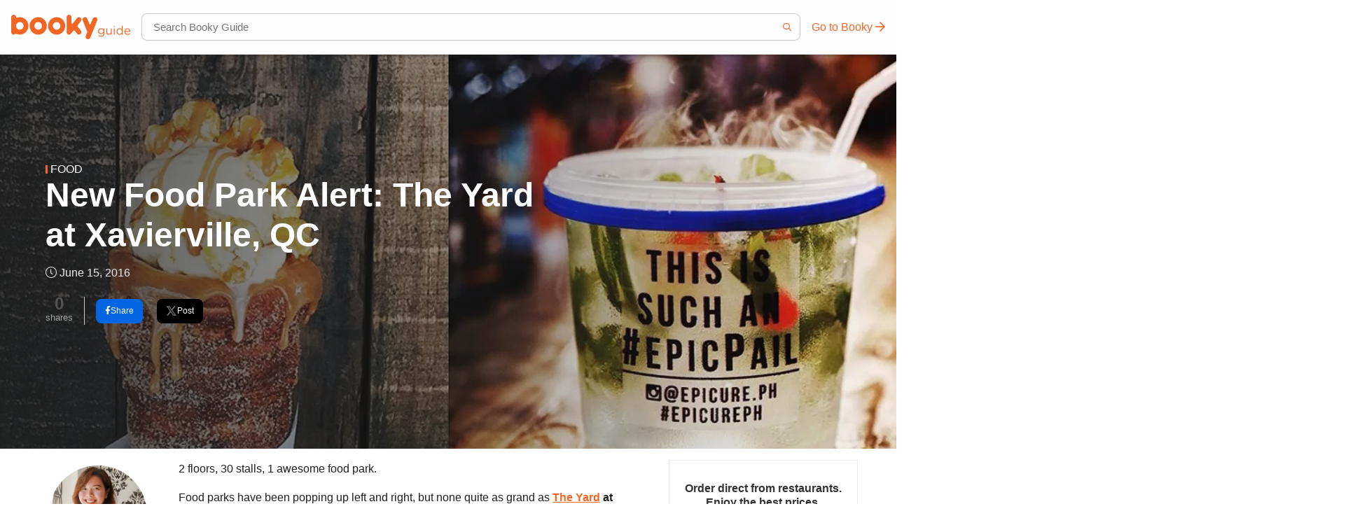

--- FILE ---
content_type: text/html; charset=UTF-8
request_url: https://booky.ph/blog/the-yard-at-xavierville/
body_size: 168666
content:
<!doctype html>
<html class="no-js" lang="en-US" >
	<head>
		<link rel="preload" href="https://booky.ph/blog/wp-content/themes/booky-wp-theme-2/dist/assets/js/app-271c919f86.js" as="script" /><link rel="preload" href="https://booky.ph/blog/wp-content/themes/booky-wp-theme-2/dist/assets/css/app-406f0cf5e6.css" as="style" /><link rel="preload" href="https://booky.ph/blog/wp-content/themes/booky-wp-theme-2/dist/assets/css/fontawesome-7214c07817.css" as="style" />		<script>(function(w,d,s,l,i){w[l]=w[l]||[];w[l].push({'gtm.start':
		new Date().getTime(),event:'gtm.js'});var f=d.getElementsByTagName(s)[0],
		j=d.createElement(s),dl=l!='dataLayer'?'&l='+l:'';j.async=true;j.src=
		'https://www.googletagmanager.com/gtm.js?id='+i+dl;f.parentNode.insertBefore(j,f);
		})(window,document,'script','dataLayer','GTM-KC5H9F6');</script>
		<meta charset="UTF-8" />
		<meta name="viewport" content="width=device-width, initial-scale=1, minimum-scale=1.0, maximum-scale=1.0, user-scalable=no"/>
		<meta name="google-site-verification" content="9yUU4DGxELAJFQnCLuo5TaeEm5aQeGvb8UA1jL5hmwg" />
		<link rel="icon" href="https://booky.ph/blog/wp-content/themes/booky-wp-theme-2/dist/assets/images/favico/favicon.ico">
		<link rel="icon" href="https://booky.ph/blog/wp-content/themes/booky-wp-theme-2/dist/assets/images/favico/favicon-32x32.png" sizes="32x32">
		<link rel="icon" href="https://booky.ph/blog/wp-content/themes/booky-wp-theme-2/dist/assets/images/favico/favicon-96x96.png" sizes="96x96">
		<link rel="icon" href="https://booky.ph/blog/wp-content/themes/booky-wp-theme-2/dist/assets/images/favico/android-icon-192x192.png" sizes="192x192">
		<link rel="manifest" href="https://booky.ph/blog/wp-content/themes/booky-wp-theme-2/dist/assets/images/favico/manifest.json">
		<link rel="shortcut icon" sizes="144x144" href="https://booky.ph/blog/wp-content/themes/booky-wp-theme-2/dist/assets/images/favico/android-icon-144x144.png">
		<link rel="shortcut icon" sizes="192x192" href="https://booky.ph/blog/wp-content/themes/booky-wp-theme-2/dist/assets/images/favico/android-icon-192x192.png">
		<link rel="apple-touch-icon" href="https://booky.ph/blog/wp-content/themes/booky-wp-theme-2/dist/assets/images/favico/apple-icon-120x120.png" sizes="120x120">
		<link rel="apple-touch-icon" href="https://booky.ph/blog/wp-content/themes/booky-wp-theme-2/dist/assets/images/favico/apple-icon-152x152.png" sizes="152x152">
		<link rel="apple-touch-icon" href="https://booky.ph/blog/wp-content/themes/booky-wp-theme-2/dist/assets/images/favico/apple-icon-180x180.png" sizes="180x180">
		<meta name="msapplication-TileColor" content="#f26625">
		<meta name="msapplication-TileImage" content="https://booky.ph/blog/wp-content/themes/booky-wp-theme-2/dist/assets/images/favico/ms-icon-310x310.png">
		<meta name="msapplication-square70x70logo" content="https://booky.ph/blog/wp-content/themes/booky-wp-theme-2/dist/assets/images/favico/ms-icon-70x70.png" />
		<meta name="revised" content="Friday, September 13, 2019, 4:43 pm" />
<title>New Food Park Alert: The Yard at Xavierville, QC | Booky</title>

		<!-- Meta Tag Manager -->
		<meta property="fb:pages" content="1542405595989808" />
		<!-- / Meta Tag Manager -->

<!-- The SEO Framework by Sybre Waaijer -->
<meta name="description" content="The Yard at Xavierville, Quezon City is one of the newest food parks to open in Metro Manila. They have 30 unique stalls you just have to try!" />
<meta property="og:image" content="https://cdn.phonebooky.com/blog/wp-content/uploads/2016/06/30033707/collage76.png" />
<meta property="og:image:width" content="1200" />
<meta property="og:image:height" content="628" />
<meta property="og:locale" content="en_US" />
<meta property="og:type" content="article" />
<meta property="og:title" content="New Food Park Alert: The Yard at Xavierville, QC | Booky" />
<meta property="og:description" content="The Yard at Xavierville, Quezon City is one of the newest food parks to open in Metro Manila. They have 30 unique stalls you just have to try!" />
<meta property="og:url" content="https://booky.ph/blog/the-yard-at-xavierville/" />
<meta property="og:site_name" content="Booky" />
<meta property="og:updated_time" content="2019-09-13T08:43+00:00" />
<meta property="article:publisher" content="https://www.facebook.com/bookyapp" />
<meta property="article:author" content="https://www.facebook.com/bookyapp" />
<meta property="fb:app_id" content="543175035786705" />
<meta property="article:published_time" content="2016-06-15T10:21+00:00" />
<meta property="article:modified_time" content="2019-09-13T08:43+00:00" />
<meta name="twitter:card" content="summary_large_image" />
<meta name="twitter:title" content="New Food Park Alert: The Yard at Xavierville, QC | Booky" />
<meta name="twitter:description" content="The Yard at Xavierville, Quezon City is one of the newest food parks to open in Metro Manila. They have 30 unique stalls you just have to try!" />
<meta name="twitter:image" content="https://cdn.phonebooky.com/blog/wp-content/uploads/2016/06/30033707/collage76.png" />
<meta name="twitter:image:width" content="1200" />
<meta name="twitter:image:height" content="628" />
<link rel="canonical" href="https://booky.ph/blog/the-yard-at-xavierville/" />
<script type="application/ld+json">{"@context":"https://schema.org","@type":"BreadcrumbList","itemListElement":[{"@type":"ListItem","position":1,"item":{"@id":"https://booky.ph/blog/","name":"Booky"}},{"@type":"ListItem","position":2,"item":{"@id":"https://booky.ph/blog/food/","name":"Food"}},{"@type":"ListItem","position":3,"item":{"@id":"https://booky.ph/blog/the-yard-at-xavierville/","name":"New Food Park Alert: The Yard at Xavierville, QC"}}]}</script>
<!-- / The SEO Framework by Sybre Waaijer | 53.08ms meta | 9.24ms boot -->

<link rel='dns-prefetch' href='//ajax.googleapis.com' />
<link rel='dns-prefetch' href='//s.w.org' />
<link rel='stylesheet' id='wp-block-library-css'  href='https://booky.ph/blog/wp-includes/css/dist/block-library/style.min.css?ver=5.9.12' type='text/css' media='all' />
<style id='global-styles-inline-css' type='text/css'>
body{--wp--preset--color--black: #000000;--wp--preset--color--cyan-bluish-gray: #abb8c3;--wp--preset--color--white: #ffffff;--wp--preset--color--pale-pink: #f78da7;--wp--preset--color--vivid-red: #cf2e2e;--wp--preset--color--luminous-vivid-orange: #ff6900;--wp--preset--color--luminous-vivid-amber: #fcb900;--wp--preset--color--light-green-cyan: #7bdcb5;--wp--preset--color--vivid-green-cyan: #00d084;--wp--preset--color--pale-cyan-blue: #8ed1fc;--wp--preset--color--vivid-cyan-blue: #0693e3;--wp--preset--color--vivid-purple: #9b51e0;--wp--preset--color--primary: #1779ba;--wp--preset--color--secondary: #767676;--wp--preset--color--success: #3adb76;--wp--preset--color--warning: #ffae00;--wp--preset--color--alert: #cc4b37;--wp--preset--gradient--vivid-cyan-blue-to-vivid-purple: linear-gradient(135deg,rgba(6,147,227,1) 0%,rgb(155,81,224) 100%);--wp--preset--gradient--light-green-cyan-to-vivid-green-cyan: linear-gradient(135deg,rgb(122,220,180) 0%,rgb(0,208,130) 100%);--wp--preset--gradient--luminous-vivid-amber-to-luminous-vivid-orange: linear-gradient(135deg,rgba(252,185,0,1) 0%,rgba(255,105,0,1) 100%);--wp--preset--gradient--luminous-vivid-orange-to-vivid-red: linear-gradient(135deg,rgba(255,105,0,1) 0%,rgb(207,46,46) 100%);--wp--preset--gradient--very-light-gray-to-cyan-bluish-gray: linear-gradient(135deg,rgb(238,238,238) 0%,rgb(169,184,195) 100%);--wp--preset--gradient--cool-to-warm-spectrum: linear-gradient(135deg,rgb(74,234,220) 0%,rgb(151,120,209) 20%,rgb(207,42,186) 40%,rgb(238,44,130) 60%,rgb(251,105,98) 80%,rgb(254,248,76) 100%);--wp--preset--gradient--blush-light-purple: linear-gradient(135deg,rgb(255,206,236) 0%,rgb(152,150,240) 100%);--wp--preset--gradient--blush-bordeaux: linear-gradient(135deg,rgb(254,205,165) 0%,rgb(254,45,45) 50%,rgb(107,0,62) 100%);--wp--preset--gradient--luminous-dusk: linear-gradient(135deg,rgb(255,203,112) 0%,rgb(199,81,192) 50%,rgb(65,88,208) 100%);--wp--preset--gradient--pale-ocean: linear-gradient(135deg,rgb(255,245,203) 0%,rgb(182,227,212) 50%,rgb(51,167,181) 100%);--wp--preset--gradient--electric-grass: linear-gradient(135deg,rgb(202,248,128) 0%,rgb(113,206,126) 100%);--wp--preset--gradient--midnight: linear-gradient(135deg,rgb(2,3,129) 0%,rgb(40,116,252) 100%);--wp--preset--duotone--dark-grayscale: url('#wp-duotone-dark-grayscale');--wp--preset--duotone--grayscale: url('#wp-duotone-grayscale');--wp--preset--duotone--purple-yellow: url('#wp-duotone-purple-yellow');--wp--preset--duotone--blue-red: url('#wp-duotone-blue-red');--wp--preset--duotone--midnight: url('#wp-duotone-midnight');--wp--preset--duotone--magenta-yellow: url('#wp-duotone-magenta-yellow');--wp--preset--duotone--purple-green: url('#wp-duotone-purple-green');--wp--preset--duotone--blue-orange: url('#wp-duotone-blue-orange');--wp--preset--font-size--small: 13px;--wp--preset--font-size--medium: 20px;--wp--preset--font-size--large: 36px;--wp--preset--font-size--x-large: 42px;}.has-black-color{color: var(--wp--preset--color--black) !important;}.has-cyan-bluish-gray-color{color: var(--wp--preset--color--cyan-bluish-gray) !important;}.has-white-color{color: var(--wp--preset--color--white) !important;}.has-pale-pink-color{color: var(--wp--preset--color--pale-pink) !important;}.has-vivid-red-color{color: var(--wp--preset--color--vivid-red) !important;}.has-luminous-vivid-orange-color{color: var(--wp--preset--color--luminous-vivid-orange) !important;}.has-luminous-vivid-amber-color{color: var(--wp--preset--color--luminous-vivid-amber) !important;}.has-light-green-cyan-color{color: var(--wp--preset--color--light-green-cyan) !important;}.has-vivid-green-cyan-color{color: var(--wp--preset--color--vivid-green-cyan) !important;}.has-pale-cyan-blue-color{color: var(--wp--preset--color--pale-cyan-blue) !important;}.has-vivid-cyan-blue-color{color: var(--wp--preset--color--vivid-cyan-blue) !important;}.has-vivid-purple-color{color: var(--wp--preset--color--vivid-purple) !important;}.has-black-background-color{background-color: var(--wp--preset--color--black) !important;}.has-cyan-bluish-gray-background-color{background-color: var(--wp--preset--color--cyan-bluish-gray) !important;}.has-white-background-color{background-color: var(--wp--preset--color--white) !important;}.has-pale-pink-background-color{background-color: var(--wp--preset--color--pale-pink) !important;}.has-vivid-red-background-color{background-color: var(--wp--preset--color--vivid-red) !important;}.has-luminous-vivid-orange-background-color{background-color: var(--wp--preset--color--luminous-vivid-orange) !important;}.has-luminous-vivid-amber-background-color{background-color: var(--wp--preset--color--luminous-vivid-amber) !important;}.has-light-green-cyan-background-color{background-color: var(--wp--preset--color--light-green-cyan) !important;}.has-vivid-green-cyan-background-color{background-color: var(--wp--preset--color--vivid-green-cyan) !important;}.has-pale-cyan-blue-background-color{background-color: var(--wp--preset--color--pale-cyan-blue) !important;}.has-vivid-cyan-blue-background-color{background-color: var(--wp--preset--color--vivid-cyan-blue) !important;}.has-vivid-purple-background-color{background-color: var(--wp--preset--color--vivid-purple) !important;}.has-black-border-color{border-color: var(--wp--preset--color--black) !important;}.has-cyan-bluish-gray-border-color{border-color: var(--wp--preset--color--cyan-bluish-gray) !important;}.has-white-border-color{border-color: var(--wp--preset--color--white) !important;}.has-pale-pink-border-color{border-color: var(--wp--preset--color--pale-pink) !important;}.has-vivid-red-border-color{border-color: var(--wp--preset--color--vivid-red) !important;}.has-luminous-vivid-orange-border-color{border-color: var(--wp--preset--color--luminous-vivid-orange) !important;}.has-luminous-vivid-amber-border-color{border-color: var(--wp--preset--color--luminous-vivid-amber) !important;}.has-light-green-cyan-border-color{border-color: var(--wp--preset--color--light-green-cyan) !important;}.has-vivid-green-cyan-border-color{border-color: var(--wp--preset--color--vivid-green-cyan) !important;}.has-pale-cyan-blue-border-color{border-color: var(--wp--preset--color--pale-cyan-blue) !important;}.has-vivid-cyan-blue-border-color{border-color: var(--wp--preset--color--vivid-cyan-blue) !important;}.has-vivid-purple-border-color{border-color: var(--wp--preset--color--vivid-purple) !important;}.has-vivid-cyan-blue-to-vivid-purple-gradient-background{background: var(--wp--preset--gradient--vivid-cyan-blue-to-vivid-purple) !important;}.has-light-green-cyan-to-vivid-green-cyan-gradient-background{background: var(--wp--preset--gradient--light-green-cyan-to-vivid-green-cyan) !important;}.has-luminous-vivid-amber-to-luminous-vivid-orange-gradient-background{background: var(--wp--preset--gradient--luminous-vivid-amber-to-luminous-vivid-orange) !important;}.has-luminous-vivid-orange-to-vivid-red-gradient-background{background: var(--wp--preset--gradient--luminous-vivid-orange-to-vivid-red) !important;}.has-very-light-gray-to-cyan-bluish-gray-gradient-background{background: var(--wp--preset--gradient--very-light-gray-to-cyan-bluish-gray) !important;}.has-cool-to-warm-spectrum-gradient-background{background: var(--wp--preset--gradient--cool-to-warm-spectrum) !important;}.has-blush-light-purple-gradient-background{background: var(--wp--preset--gradient--blush-light-purple) !important;}.has-blush-bordeaux-gradient-background{background: var(--wp--preset--gradient--blush-bordeaux) !important;}.has-luminous-dusk-gradient-background{background: var(--wp--preset--gradient--luminous-dusk) !important;}.has-pale-ocean-gradient-background{background: var(--wp--preset--gradient--pale-ocean) !important;}.has-electric-grass-gradient-background{background: var(--wp--preset--gradient--electric-grass) !important;}.has-midnight-gradient-background{background: var(--wp--preset--gradient--midnight) !important;}.has-small-font-size{font-size: var(--wp--preset--font-size--small) !important;}.has-medium-font-size{font-size: var(--wp--preset--font-size--medium) !important;}.has-large-font-size{font-size: var(--wp--preset--font-size--large) !important;}.has-x-large-font-size{font-size: var(--wp--preset--font-size--x-large) !important;}
</style>
<link rel='stylesheet' id='booky-button-css'  href='https://booky.ph/blog/wp-content/plugins/booky-wp-shortcodes/button/css/booky-button.css?ver=5.9.12' type='text/css' media='all' />
<link rel='stylesheet' id='email-subscribers-css'  href='https://booky.ph/blog/wp-content/plugins/email-subscribers/lite/public/css/email-subscribers-public.css?ver=4.6.12.1' type='text/css' media='all' />
<link rel='stylesheet' id='ppress-frontend-css'  href='https://booky.ph/blog/wp-content/plugins/wp-user-avatar/assets/css/frontend.min.css?ver=3.2.9' type='text/css' media='all' />
<link rel='stylesheet' id='ppress-flatpickr-css'  href='https://booky.ph/blog/wp-content/plugins/wp-user-avatar/assets/flatpickr/flatpickr.min.css?ver=3.2.9' type='text/css' media='all' />
<link rel='stylesheet' id='ppress-select2-css'  href='https://booky.ph/blog/wp-content/plugins/wp-user-avatar/assets/select2/select2.min.css?ver=5.9.12' type='text/css' media='all' />
<link rel="https://api.w.org/" href="https://booky.ph/blog/wp-json/" /><link rel="alternate" type="application/json" href="https://booky.ph/blog/wp-json/wp/v2/posts/19568" /><link rel="alternate" type="application/json+oembed" href="https://booky.ph/blog/wp-json/oembed/1.0/embed?url=https%3A%2F%2Fbooky.ph%2Fblog%2Fthe-yard-at-xavierville%2F" />
<link rel="alternate" type="text/xml+oembed" href="https://booky.ph/blog/wp-json/oembed/1.0/embed?url=https%3A%2F%2Fbooky.ph%2Fblog%2Fthe-yard-at-xavierville%2F&#038;format=xml" />
<style id="critical-css">
			@charset "UTF-8";.small-text-line-clamp-1{display:-webkit-box;overflow:hidden;-webkit-line-clamp:1;-webkit-box-orient:vertical}@media print,screen and (min-width:40em){.medium-text-line-clamp-1{display:-webkit-box;overflow:hidden;-webkit-line-clamp:1;-webkit-box-orient:vertical}}@media print,screen and (min-width:60em){.large-text-line-clamp-1{display:-webkit-box;overflow:hidden;-webkit-line-clamp:1;-webkit-box-orient:vertical}}@media screen and (min-width:75em){.xlarge-text-line-clamp-1{display:-webkit-box;overflow:hidden;-webkit-line-clamp:1;-webkit-box-orient:vertical}}.small-text-line-clamp-2{display:-webkit-box;overflow:hidden;-webkit-line-clamp:2;-webkit-box-orient:vertical}@media print,screen and (min-width:40em){.medium-text-line-clamp-2{display:-webkit-box;overflow:hidden;-webkit-line-clamp:2;-webkit-box-orient:vertical}}@media print,screen and (min-width:60em){.large-text-line-clamp-2{display:-webkit-box;overflow:hidden;-webkit-line-clamp:2;-webkit-box-orient:vertical}}@media screen and (min-width:75em){.xlarge-text-line-clamp-2{display:-webkit-box;overflow:hidden;-webkit-line-clamp:2;-webkit-box-orient:vertical}}.small-text-line-clamp-3{display:-webkit-box;overflow:hidden;-webkit-line-clamp:3;-webkit-box-orient:vertical}@media print,screen and (min-width:40em){.medium-text-line-clamp-3{display:-webkit-box;overflow:hidden;-webkit-line-clamp:3;-webkit-box-orient:vertical}}@media print,screen and (min-width:60em){.large-text-line-clamp-3{display:-webkit-box;overflow:hidden;-webkit-line-clamp:3;-webkit-box-orient:vertical}}@media screen and (min-width:75em){.xlarge-text-line-clamp-3{display:-webkit-box;overflow:hidden;-webkit-line-clamp:3;-webkit-box-orient:vertical}}@media print,screen and (max-width:59.99875em){.horizontal-scroll-on-mobile{display:flex;flex-wrap:nowrap;width:100vw;margin-left:50%;transform:translateX(-50%);overflow:scroll;overflow-y:hidden;justify-content:normal}.horizontal-scroll-on-mobile ::-webkit-scrollbar{display:none;width:0}}@media print,screen and (max-width:39.99875em){.horizontal-scroll-on-mobile .mall-item{width:calc(48% - 1.25rem)}}/*! normalize.css v8.0.0 | MIT License | github.com/necolas/normalize.css */html{line-height:1.15;-webkit-text-size-adjust:100%}body{margin:0}h1{font-size:2em;margin:.67em 0}a{background-color:transparent}b,strong{font-weight:bolder}code{font-family:monospace,monospace;font-size:1em}small{font-size:80%}img{border-style:none}button,input,select{font-family:inherit;font-size:100%;line-height:1.15;margin:0}button,input{overflow:visible}button,select{text-transform:none}[type=button],[type=submit],button{-webkit-appearance:button}[type=button]::-moz-focus-inner,[type=submit]::-moz-focus-inner,button::-moz-focus-inner{border-style:none;padding:0}[type=button]:-moz-focusring,[type=submit]:-moz-focusring,button:-moz-focusring{outline:1px dotted ButtonText}[type=checkbox],[type=radio]{box-sizing:border-box;padding:0}[type=number]::-webkit-inner-spin-button,[type=number]::-webkit-outer-spin-button{height:auto}[type=search]{-webkit-appearance:textfield;outline-offset:-2px}[type=search]::-webkit-search-decoration{-webkit-appearance:none}details{display:block}template{display:none}[hidden]{display:none}html{box-sizing:border-box;font-size:16px}*,::after,::before{box-sizing:inherit}body{margin:0;padding:0;background:#fff;font-family:-apple-system,BlinkMacSystemFont,"Segoe UI",Roboto,Oxygen,Ubuntu,Cantarell,"Fira Sans","Droid Sans","Helvetica Neue",sans-serif;font-weight:400;line-height:20px;color:#202020;-webkit-font-smoothing:antialiased;-moz-osx-font-smoothing:grayscale}img{display:inline-block;vertical-align:middle;max-width:100%;height:auto;-ms-interpolation-mode:bicubic}select{box-sizing:border-box;width:100%;border-radius:0}button{padding:0;-webkit-appearance:none;-moz-appearance:none;appearance:none;border:0;border-radius:0;background:0 0;line-height:1;cursor:auto}button,input,select{font-family:inherit}.is-visible{display:block!important}.is-hidden{display:none!important}[type=color],[type=date],[type=datetime],[type=email],[type=number],[type=password],[type=search],[type=text],[type=time],[type=url]{display:block;box-sizing:border-box;width:100%;height:2.1875rem;margin:0 0 1rem;padding:.5rem;border:1px solid #cacaca;border-radius:0;background-color:#fefefe;box-shadow:inset 0 1px 2px rgba(32,32,32,.1);font-family:inherit;font-size:1rem;font-weight:400;line-height:1.25;color:#202020;transition:box-shadow .5s,border-color .25s ease-in-out;-webkit-appearance:none;-moz-appearance:none;appearance:none}[type=color]:focus,[type=date]:focus,[type=datetime]:focus,[type=email]:focus,[type=number]:focus,[type=password]:focus,[type=search]:focus,[type=text]:focus,[type=time]:focus,[type=url]:focus{outline:0;border:1px solid #cacaca;background-color:#fefefe;box-shadow:0 0 5px #cacaca;transition:box-shadow .5s,border-color .25s ease-in-out}input:disabled{background-color:#eaeaea;cursor:not-allowed}[type=button],[type=submit]{-webkit-appearance:none;-moz-appearance:none;appearance:none;border-radius:2em}input[type=search]{box-sizing:border-box}[type=checkbox],[type=file],[type=radio]{margin:0 0 1rem}[type=checkbox]+label,[type=radio]+label{display:inline-block;vertical-align:baseline;margin-left:.5rem;margin-right:1rem;margin-bottom:0}[type=checkbox]+label[for],[type=radio]+label[for]{cursor:pointer}label>[type=checkbox],label>[type=radio]{margin-right:.5rem}[type=file]{width:100%}label{display:block;margin:0;font-size:.875rem;font-weight:400;line-height:1.8;color:#202020}.input-group{display:flex;width:100%;margin-bottom:1rem;align-items:stretch}.input-group>:first-child,.input-group>:first-child.input-group-button>*{border-radius:0}.input-group>:last-child,.input-group>:last-child.input-group-button>*{border-radius:0}.input-group-button,.input-group-button a,.input-group-button button,.input-group-button input,.input-group-button label,.input-group-field,.input-group-label{margin:0;white-space:nowrap}.input-group-label{padding:0 1rem;border:1px solid #cacaca;background:#eaeaea;color:#202020;text-align:center;white-space:nowrap;display:flex;flex:0 0 auto;align-items:center}.input-group-label:first-child{border-right:0}.input-group-label:last-child{border-left:0}.input-group-field{border-radius:0;flex:1 1 0px;min-width:0}.input-group-button{padding-top:0;padding-bottom:0;text-align:center;display:flex;flex:0 0 auto}.input-group-button a,.input-group-button button,.input-group-button input,.input-group-button label{-ms-grid-row-align:stretch;align-self:stretch;height:auto;padding-top:0;padding-bottom:0;font-size:1rem}select{height:2.1875rem;margin:0 0 1rem;padding:.5rem;-webkit-appearance:none;-moz-appearance:none;appearance:none;border:1px solid #cacaca;border-radius:0;background-color:#fefefe;font-family:inherit;font-size:1rem;font-weight:400;line-height:1.25;color:#202020;background-image:url("data:image/svg+xml;utf8,<svg xmlns='http://www.w3.org/2000/svg' version='1.1' width='32' height='24' viewBox='0 0 32 24'><polygon points='0,0 32,0 16,24' style='fill: rgb%28122, 122, 122%29'></polygon></svg>");background-origin:content-box;background-position:right -1rem center;background-repeat:no-repeat;background-size:9px 6px;padding-right:1.5rem;transition:box-shadow .5s,border-color .25s ease-in-out}@media screen and (min-width:0\0){select{background-image:url([data-uri])}}select:focus{outline:0;border:1px solid #cacaca;background-color:#fefefe;box-shadow:0 0 5px #cacaca;transition:box-shadow .5s,border-color .25s ease-in-out}select:disabled{background-color:#eaeaea;cursor:not-allowed}select::-ms-expand{display:none}select:not([multiple]){padding-top:0;padding-bottom:0}.is-invalid-input:not(:focus){border-color:#cc4b37;background-color:#f9ecea}.is-invalid-input:not(:focus):-ms-input-placeholder{color:#cc4b37}.is-invalid-input:not(:focus)::placeholder{color:#cc4b37}.is-invalid-label{color:#cc4b37}.button{display:inline-block;vertical-align:middle;margin:0 0 1rem 0;padding:.85em 1em;border:1px solid transparent;border-radius:2em;transition:background-color .25s ease-out,color .25s ease-out;font-family:inherit;font-size:12px;-webkit-appearance:none;line-height:1;text-align:center;cursor:pointer}.button,.button.disabled,.button.disabled:focus,.button.disabled:hover,.button[disabled],.button[disabled]:focus,.button[disabled]:hover{background-color:#f26625;color:#fefefe}.button:focus,.button:hover{background-color:#e0500d;color:#fefefe}.button.primary,.button.primary.disabled,.button.primary.disabled:focus,.button.primary.disabled:hover,.button.primary[disabled],.button.primary[disabled]:focus,.button.primary[disabled]:hover{background-color:#f26625;color:#202020}.button.primary:focus,.button.primary:hover{background-color:#d34b0d;color:#202020}.button.secondary,.button.secondary.disabled,.button.secondary.disabled:focus,.button.secondary.disabled:hover,.button.secondary[disabled],.button.secondary[disabled]:focus,.button.secondary[disabled]:hover{background-color:#767676;color:#fefefe}.button.secondary:focus,.button.secondary:hover{background-color:#5e5e5e;color:#fefefe}.button.success,.button.success.disabled,.button.success.disabled:focus,.button.success.disabled:hover,.button.success[disabled],.button.success[disabled]:focus,.button.success[disabled]:hover{background-color:#3adb76;color:#202020}.button.success:focus,.button.success:hover{background-color:#22bb5b;color:#202020}.button.warning,.button.warning.disabled,.button.warning.disabled:focus,.button.warning.disabled:hover,.button.warning[disabled],.button.warning[disabled]:focus,.button.warning[disabled]:hover{background-color:#ffae00;color:#202020}.button.warning:focus,.button.warning:hover{background-color:#cc8b00;color:#202020}.button.alert,.button.alert.disabled,.button.alert.disabled:focus,.button.alert.disabled:hover,.button.alert[disabled],.button.alert[disabled]:focus,.button.alert[disabled]:hover{background-color:#cc4b37;color:#fefefe}.button.alert:focus,.button.alert:hover{background-color:#a53b2a;color:#fefefe}.button.hollow,.button.hollow.disabled,.button.hollow.disabled:focus,.button.hollow.disabled:hover,.button.hollow:focus,.button.hollow:hover,.button.hollow[disabled],.button.hollow[disabled]:focus,.button.hollow[disabled]:hover{background-color:transparent}.button.hollow,.button.hollow.disabled,.button.hollow.disabled:focus,.button.hollow.disabled:hover,.button.hollow[disabled],.button.hollow[disabled]:focus,.button.hollow[disabled]:hover{border:1px solid #f26625;color:#f26625}.button.hollow:focus,.button.hollow:hover{border-color:#842f08;color:#842f08}.button.hollow.primary,.button.hollow.primary.disabled,.button.hollow.primary.disabled:focus,.button.hollow.primary.disabled:hover,.button.hollow.primary[disabled],.button.hollow.primary[disabled]:focus,.button.hollow.primary[disabled]:hover{border:1px solid #f26625;color:#f26625}.button.hollow.primary:focus,.button.hollow.primary:hover{border-color:#842f08;color:#842f08}.button.hollow.secondary,.button.hollow.secondary.disabled,.button.hollow.secondary.disabled:focus,.button.hollow.secondary.disabled:hover,.button.hollow.secondary[disabled],.button.hollow.secondary[disabled]:focus,.button.hollow.secondary[disabled]:hover{border:1px solid #767676;color:#767676}.button.hollow.secondary:focus,.button.hollow.secondary:hover{border-color:#3b3b3b;color:#3b3b3b}.button.hollow.success,.button.hollow.success.disabled,.button.hollow.success.disabled:focus,.button.hollow.success.disabled:hover,.button.hollow.success[disabled],.button.hollow.success[disabled]:focus,.button.hollow.success[disabled]:hover{border:1px solid #3adb76;color:#3adb76}.button.hollow.success:focus,.button.hollow.success:hover{border-color:#157539;color:#157539}.button.hollow.warning,.button.hollow.warning.disabled,.button.hollow.warning.disabled:focus,.button.hollow.warning.disabled:hover,.button.hollow.warning[disabled],.button.hollow.warning[disabled]:focus,.button.hollow.warning[disabled]:hover{border:1px solid #ffae00;color:#ffae00}.button.hollow.warning:focus,.button.hollow.warning:hover{border-color:#805700;color:#805700}.button.hollow.alert,.button.hollow.alert.disabled,.button.hollow.alert.disabled:focus,.button.hollow.alert.disabled:hover,.button.hollow.alert[disabled],.button.hollow.alert[disabled]:focus,.button.hollow.alert[disabled]:hover{border:1px solid #cc4b37;color:#cc4b37}.button.hollow.alert:focus,.button.hollow.alert:hover{border-color:#67251a;color:#67251a}.button.disabled,.button[disabled]{opacity:.25;cursor:not-allowed}a.button:focus,a.button:hover{text-decoration:none}.menu{padding:0;margin:0;list-style:none;position:relative;display:flex;flex-wrap:wrap}.menu .button,.menu a{line-height:1;text-decoration:none;display:block;padding:.7rem 1rem}.menu a,.menu button,.menu input,.menu select{margin-bottom:0}.menu input{display:inline-block}.menu{flex-wrap:wrap;flex-direction:row}.menu.vertical{flex-wrap:nowrap;flex-direction:column}@media print,screen and (min-width:40em){.menu.medium-horizontal{flex-wrap:wrap;flex-direction:row}.menu.medium-vertical{flex-wrap:nowrap;flex-direction:column}.menu.medium-expanded li{flex:1 1 0px}.menu.medium-simple li{flex:1 1 0px}}@media print,screen and (min-width:60em){.menu.large-horizontal{flex-wrap:wrap;flex-direction:row}.menu.large-vertical{flex-wrap:nowrap;flex-direction:column}.menu.large-expanded li{flex:1 1 0px}.menu.large-simple li{flex:1 1 0px}}@media screen and (min-width:75em){.menu.xlarge-horizontal{flex-wrap:wrap;flex-direction:row}.menu.xlarge-vertical{flex-wrap:nowrap;flex-direction:column}.menu.xlarge-expanded li{flex:1 1 0px}.menu.xlarge-simple li{flex:1 1 0px}}.menu.nested{margin-right:0;margin-left:1rem}.menu .is-active>a{background:0 0;color:#f26625}.menu .active>a{background:0 0;color:#f26625}.menu.align-center li{display:flex;justify-content:center}.menu.align-center li .submenu li{justify-content:flex-start}.top-bar{display:flex;flex-wrap:nowrap;justify-content:space-between;align-items:center;padding:0;flex-wrap:wrap;flex-wrap:nowrap}.top-bar,.top-bar ul{background-color:#fefefe}.top-bar input{max-width:200px;margin-right:1rem}.top-bar .input-group-field{width:100%;margin-right:0}.top-bar input.button{width:auto}.top-bar-title{flex:0 0 auto;margin:0}.grid-container{padding-right:.625rem;padding-left:.625rem;max-width:1200px;margin-left:auto;margin-right:auto}@media print,screen and (min-width:40em){.grid-container{padding-right:.9375rem;padding-left:.9375rem}}.grid-x{display:flex;flex-flow:row wrap}.cell{flex:0 0 auto;min-height:0;min-width:0;width:100%}.grid-x>.small-1,.grid-x>.small-10,.grid-x>.small-11,.grid-x>.small-12,.grid-x>.small-2,.grid-x>.small-3,.grid-x>.small-4,.grid-x>.small-5,.grid-x>.small-6,.grid-x>.small-7,.grid-x>.small-8,.grid-x>.small-9,.grid-x>.small-full,.grid-x>.small-shrink{flex-basis:auto}@media print,screen and (min-width:40em){.grid-x>.medium-1,.grid-x>.medium-10,.grid-x>.medium-11,.grid-x>.medium-12,.grid-x>.medium-2,.grid-x>.medium-3,.grid-x>.medium-4,.grid-x>.medium-5,.grid-x>.medium-6,.grid-x>.medium-7,.grid-x>.medium-8,.grid-x>.medium-9,.grid-x>.medium-full,.grid-x>.medium-shrink{flex-basis:auto}}@media print,screen and (min-width:60em){.grid-x>.large-1,.grid-x>.large-10,.grid-x>.large-11,.grid-x>.large-12,.grid-x>.large-2,.grid-x>.large-3,.grid-x>.large-4,.grid-x>.large-5,.grid-x>.large-6,.grid-x>.large-7,.grid-x>.large-8,.grid-x>.large-9,.grid-x>.large-full,.grid-x>.large-shrink{flex-basis:auto}}@media screen and (min-width:75em){.grid-x>.xlarge-1,.grid-x>.xlarge-10,.grid-x>.xlarge-11,.grid-x>.xlarge-12,.grid-x>.xlarge-2,.grid-x>.xlarge-3,.grid-x>.xlarge-4,.grid-x>.xlarge-5,.grid-x>.xlarge-6,.grid-x>.xlarge-7,.grid-x>.xlarge-8,.grid-x>.xlarge-9,.grid-x>.xlarge-full,.grid-x>.xlarge-shrink{flex-basis:auto}}.grid-x>.small-1,.grid-x>.small-10,.grid-x>.small-11,.grid-x>.small-12,.grid-x>.small-2,.grid-x>.small-3,.grid-x>.small-4,.grid-x>.small-5,.grid-x>.small-6,.grid-x>.small-7,.grid-x>.small-8,.grid-x>.small-9{flex:0 0 auto}.grid-x>.small-1{width:8.3333333333%}.grid-x>.small-2{width:16.6666666667%}.grid-x>.small-3{width:25%}.grid-x>.small-4{width:33.3333333333%}.grid-x>.small-5{width:41.6666666667%}.grid-x>.small-6{width:50%}.grid-x>.small-7{width:58.3333333333%}.grid-x>.small-8{width:66.6666666667%}.grid-x>.small-9{width:75%}.grid-x>.small-10{width:83.3333333333%}.grid-x>.small-11{width:91.6666666667%}.grid-x>.small-12{width:100%}@media print,screen and (min-width:40em){.grid-x>.medium-auto{flex:1 1 0px;width:auto}.grid-x>.medium-1,.grid-x>.medium-10,.grid-x>.medium-11,.grid-x>.medium-12,.grid-x>.medium-2,.grid-x>.medium-3,.grid-x>.medium-4,.grid-x>.medium-5,.grid-x>.medium-6,.grid-x>.medium-7,.grid-x>.medium-8,.grid-x>.medium-9,.grid-x>.medium-shrink{flex:0 0 auto}.grid-x>.medium-shrink{width:auto}.grid-x>.medium-1{width:8.3333333333%}.grid-x>.medium-2{width:16.6666666667%}.grid-x>.medium-3{width:25%}.grid-x>.medium-4{width:33.3333333333%}.grid-x>.medium-5{width:41.6666666667%}.grid-x>.medium-6{width:50%}.grid-x>.medium-7{width:58.3333333333%}.grid-x>.medium-8{width:66.6666666667%}.grid-x>.medium-9{width:75%}.grid-x>.medium-10{width:83.3333333333%}.grid-x>.medium-11{width:91.6666666667%}.grid-x>.medium-12{width:100%}}@media print,screen and (min-width:60em){.grid-x>.large-auto{flex:1 1 0px;width:auto}.grid-x>.large-1,.grid-x>.large-10,.grid-x>.large-11,.grid-x>.large-12,.grid-x>.large-2,.grid-x>.large-3,.grid-x>.large-4,.grid-x>.large-5,.grid-x>.large-6,.grid-x>.large-7,.grid-x>.large-8,.grid-x>.large-9,.grid-x>.large-shrink{flex:0 0 auto}.grid-x>.large-shrink{width:auto}.grid-x>.large-1{width:8.3333333333%}.grid-x>.large-2{width:16.6666666667%}.grid-x>.large-3{width:25%}.grid-x>.large-4{width:33.3333333333%}.grid-x>.large-5{width:41.6666666667%}.grid-x>.large-6{width:50%}.grid-x>.large-7{width:58.3333333333%}.grid-x>.large-8{width:66.6666666667%}.grid-x>.large-9{width:75%}.grid-x>.large-10{width:83.3333333333%}.grid-x>.large-11{width:91.6666666667%}.grid-x>.large-12{width:100%}}@media screen and (min-width:75em){.grid-x>.xlarge-auto{flex:1 1 0px;width:auto}.grid-x>.xlarge-1,.grid-x>.xlarge-10,.grid-x>.xlarge-11,.grid-x>.xlarge-12,.grid-x>.xlarge-2,.grid-x>.xlarge-3,.grid-x>.xlarge-4,.grid-x>.xlarge-5,.grid-x>.xlarge-6,.grid-x>.xlarge-7,.grid-x>.xlarge-8,.grid-x>.xlarge-9,.grid-x>.xlarge-shrink{flex:0 0 auto}.grid-x>.xlarge-shrink{width:auto}.grid-x>.xlarge-1{width:8.3333333333%}.grid-x>.xlarge-2{width:16.6666666667%}.grid-x>.xlarge-3{width:25%}.grid-x>.xlarge-4{width:33.3333333333%}.grid-x>.xlarge-5{width:41.6666666667%}.grid-x>.xlarge-6{width:50%}.grid-x>.xlarge-7{width:58.3333333333%}.grid-x>.xlarge-8{width:66.6666666667%}.grid-x>.xlarge-9{width:75%}.grid-x>.xlarge-10{width:83.3333333333%}.grid-x>.xlarge-11{width:91.6666666667%}.grid-x>.xlarge-12{width:100%}}.grid-margin-x:not(.grid-x)>.cell{width:auto}.grid-margin-y:not(.grid-y)>.cell{height:auto}.grid-margin-x{margin-left:-.625rem;margin-right:-.625rem}@media print,screen and (min-width:40em){.grid-margin-x{margin-left:-.9375rem;margin-right:-.9375rem}}.grid-margin-x>.cell{width:calc(100% - 1.25rem);margin-left:.625rem;margin-right:.625rem}@media print,screen and (min-width:40em){.grid-margin-x>.cell{width:calc(100% - 1.875rem);margin-left:.9375rem;margin-right:.9375rem}}.grid-margin-x>.small-1{width:calc(8.3333333333% - 1.25rem)}.grid-margin-x>.small-2{width:calc(16.6666666667% - 1.25rem)}.grid-margin-x>.small-3{width:calc(25% - 1.25rem)}.grid-margin-x>.small-4{width:calc(33.3333333333% - 1.25rem)}.grid-margin-x>.small-5{width:calc(41.6666666667% - 1.25rem)}.grid-margin-x>.small-6{width:calc(50% - 1.25rem)}.grid-margin-x>.small-7{width:calc(58.3333333333% - 1.25rem)}.grid-margin-x>.small-8{width:calc(66.6666666667% - 1.25rem)}.grid-margin-x>.small-9{width:calc(75% - 1.25rem)}.grid-margin-x>.small-10{width:calc(83.3333333333% - 1.25rem)}.grid-margin-x>.small-11{width:calc(91.6666666667% - 1.25rem)}.grid-margin-x>.small-12{width:calc(100% - 1.25rem)}@media print,screen and (min-width:40em){.grid-margin-x>.small-1{width:calc(8.3333333333% - 1.875rem)}.grid-margin-x>.small-2{width:calc(16.6666666667% - 1.875rem)}.grid-margin-x>.small-3{width:calc(25% - 1.875rem)}.grid-margin-x>.small-4{width:calc(33.3333333333% - 1.875rem)}.grid-margin-x>.small-5{width:calc(41.6666666667% - 1.875rem)}.grid-margin-x>.small-6{width:calc(50% - 1.875rem)}.grid-margin-x>.small-7{width:calc(58.3333333333% - 1.875rem)}.grid-margin-x>.small-8{width:calc(66.6666666667% - 1.875rem)}.grid-margin-x>.small-9{width:calc(75% - 1.875rem)}.grid-margin-x>.small-10{width:calc(83.3333333333% - 1.875rem)}.grid-margin-x>.small-11{width:calc(91.6666666667% - 1.875rem)}.grid-margin-x>.small-12{width:calc(100% - 1.875rem)}.grid-margin-x>.medium-auto{width:auto}.grid-margin-x>.medium-shrink{width:auto}.grid-margin-x>.medium-1{width:calc(8.3333333333% - 1.875rem)}.grid-margin-x>.medium-2{width:calc(16.6666666667% - 1.875rem)}.grid-margin-x>.medium-3{width:calc(25% - 1.875rem)}.grid-margin-x>.medium-4{width:calc(33.3333333333% - 1.875rem)}.grid-margin-x>.medium-5{width:calc(41.6666666667% - 1.875rem)}.grid-margin-x>.medium-6{width:calc(50% - 1.875rem)}.grid-margin-x>.medium-7{width:calc(58.3333333333% - 1.875rem)}.grid-margin-x>.medium-8{width:calc(66.6666666667% - 1.875rem)}.grid-margin-x>.medium-9{width:calc(75% - 1.875rem)}.grid-margin-x>.medium-10{width:calc(83.3333333333% - 1.875rem)}.grid-margin-x>.medium-11{width:calc(91.6666666667% - 1.875rem)}.grid-margin-x>.medium-12{width:calc(100% - 1.875rem)}}@media print,screen and (min-width:60em){.grid-margin-x>.large-auto{width:auto}.grid-margin-x>.large-shrink{width:auto}.grid-margin-x>.large-1{width:calc(8.3333333333% - 1.875rem)}.grid-margin-x>.large-2{width:calc(16.6666666667% - 1.875rem)}.grid-margin-x>.large-3{width:calc(25% - 1.875rem)}.grid-margin-x>.large-4{width:calc(33.3333333333% - 1.875rem)}.grid-margin-x>.large-5{width:calc(41.6666666667% - 1.875rem)}.grid-margin-x>.large-6{width:calc(50% - 1.875rem)}.grid-margin-x>.large-7{width:calc(58.3333333333% - 1.875rem)}.grid-margin-x>.large-8{width:calc(66.6666666667% - 1.875rem)}.grid-margin-x>.large-9{width:calc(75% - 1.875rem)}.grid-margin-x>.large-10{width:calc(83.3333333333% - 1.875rem)}.grid-margin-x>.large-11{width:calc(91.6666666667% - 1.875rem)}.grid-margin-x>.large-12{width:calc(100% - 1.875rem)}}@media screen and (min-width:75em){.grid-margin-x>.xlarge-auto{width:auto}.grid-margin-x>.xlarge-shrink{width:auto}.grid-margin-x>.xlarge-1{width:calc(8.3333333333% - 1.875rem)}.grid-margin-x>.xlarge-2{width:calc(16.6666666667% - 1.875rem)}.grid-margin-x>.xlarge-3{width:calc(25% - 1.875rem)}.grid-margin-x>.xlarge-4{width:calc(33.3333333333% - 1.875rem)}.grid-margin-x>.xlarge-5{width:calc(41.6666666667% - 1.875rem)}.grid-margin-x>.xlarge-6{width:calc(50% - 1.875rem)}.grid-margin-x>.xlarge-7{width:calc(58.3333333333% - 1.875rem)}.grid-margin-x>.xlarge-8{width:calc(66.6666666667% - 1.875rem)}.grid-margin-x>.xlarge-9{width:calc(75% - 1.875rem)}.grid-margin-x>.xlarge-10{width:calc(83.3333333333% - 1.875rem)}.grid-margin-x>.xlarge-11{width:calc(91.6666666667% - 1.875rem)}.grid-margin-x>.xlarge-12{width:calc(100% - 1.875rem)}}.grid-padding-x .grid-padding-x{margin-right:-.625rem;margin-left:-.625rem}@media print,screen and (min-width:40em){.grid-padding-x .grid-padding-x{margin-right:-.9375rem;margin-left:-.9375rem}}.grid-container:not(.full)>.grid-padding-x{margin-right:-.625rem;margin-left:-.625rem}@media print,screen and (min-width:40em){.grid-container:not(.full)>.grid-padding-x{margin-right:-.9375rem;margin-left:-.9375rem}}.grid-padding-x>.cell{padding-right:.625rem;padding-left:.625rem}@media print,screen and (min-width:40em){.grid-padding-x>.cell{padding-right:.9375rem;padding-left:.9375rem}}.small-up-1>.cell{width:100%}.small-up-2>.cell{width:50%}.small-up-3>.cell{width:33.3333333333%}.small-up-4>.cell{width:25%}.small-up-5>.cell{width:20%}.small-up-6>.cell{width:16.6666666667%}.small-up-7>.cell{width:14.2857142857%}.small-up-8>.cell{width:12.5%}@media print,screen and (min-width:40em){.medium-up-1>.cell{width:100%}.medium-up-2>.cell{width:50%}.medium-up-3>.cell{width:33.3333333333%}.medium-up-4>.cell{width:25%}.medium-up-5>.cell{width:20%}.medium-up-6>.cell{width:16.6666666667%}.medium-up-7>.cell{width:14.2857142857%}.medium-up-8>.cell{width:12.5%}}@media print,screen and (min-width:60em){.large-up-1>.cell{width:100%}.large-up-2>.cell{width:50%}.large-up-3>.cell{width:33.3333333333%}.large-up-4>.cell{width:25%}.large-up-5>.cell{width:20%}.large-up-6>.cell{width:16.6666666667%}.large-up-7>.cell{width:14.2857142857%}.large-up-8>.cell{width:12.5%}}@media screen and (min-width:75em){.xlarge-up-1>.cell{width:100%}.xlarge-up-2>.cell{width:50%}.xlarge-up-3>.cell{width:33.3333333333%}.xlarge-up-4>.cell{width:25%}.xlarge-up-5>.cell{width:20%}.xlarge-up-6>.cell{width:16.6666666667%}.xlarge-up-7>.cell{width:14.2857142857%}.xlarge-up-8>.cell{width:12.5%}}.grid-margin-x.small-up-1>.cell{width:calc(100% - 1.25rem)}.grid-margin-x.small-up-2>.cell{width:calc(50% - 1.25rem)}.grid-margin-x.small-up-3>.cell{width:calc(33.3333333333% - 1.25rem)}.grid-margin-x.small-up-4>.cell{width:calc(25% - 1.25rem)}.grid-margin-x.small-up-5>.cell{width:calc(20% - 1.25rem)}.grid-margin-x.small-up-6>.cell{width:calc(16.6666666667% - 1.25rem)}.grid-margin-x.small-up-7>.cell{width:calc(14.2857142857% - 1.25rem)}.grid-margin-x.small-up-8>.cell{width:calc(12.5% - 1.25rem)}@media print,screen and (min-width:40em){.grid-margin-x.small-up-1>.cell{width:calc(100% - 1.875rem)}.grid-margin-x.small-up-2>.cell{width:calc(50% - 1.875rem)}.grid-margin-x.small-up-3>.cell{width:calc(33.3333333333% - 1.875rem)}.grid-margin-x.small-up-4>.cell{width:calc(25% - 1.875rem)}.grid-margin-x.small-up-5>.cell{width:calc(20% - 1.875rem)}.grid-margin-x.small-up-6>.cell{width:calc(16.6666666667% - 1.875rem)}.grid-margin-x.small-up-7>.cell{width:calc(14.2857142857% - 1.875rem)}.grid-margin-x.small-up-8>.cell{width:calc(12.5% - 1.875rem)}.grid-margin-x.medium-up-1>.cell{width:calc(100% - 1.875rem)}.grid-margin-x.medium-up-2>.cell{width:calc(50% - 1.875rem)}.grid-margin-x.medium-up-3>.cell{width:calc(33.3333333333% - 1.875rem)}.grid-margin-x.medium-up-4>.cell{width:calc(25% - 1.875rem)}.grid-margin-x.medium-up-5>.cell{width:calc(20% - 1.875rem)}.grid-margin-x.medium-up-6>.cell{width:calc(16.6666666667% - 1.875rem)}.grid-margin-x.medium-up-7>.cell{width:calc(14.2857142857% - 1.875rem)}.grid-margin-x.medium-up-8>.cell{width:calc(12.5% - 1.875rem)}}@media print,screen and (min-width:60em){.grid-margin-x.large-up-1>.cell{width:calc(100% - 1.875rem)}.grid-margin-x.large-up-2>.cell{width:calc(50% - 1.875rem)}.grid-margin-x.large-up-3>.cell{width:calc(33.3333333333% - 1.875rem)}.grid-margin-x.large-up-4>.cell{width:calc(25% - 1.875rem)}.grid-margin-x.large-up-5>.cell{width:calc(20% - 1.875rem)}.grid-margin-x.large-up-6>.cell{width:calc(16.6666666667% - 1.875rem)}.grid-margin-x.large-up-7>.cell{width:calc(14.2857142857% - 1.875rem)}.grid-margin-x.large-up-8>.cell{width:calc(12.5% - 1.875rem)}}@media screen and (min-width:75em){.grid-margin-x.xlarge-up-1>.cell{width:calc(100% - 1.875rem)}.grid-margin-x.xlarge-up-2>.cell{width:calc(50% - 1.875rem)}.grid-margin-x.xlarge-up-3>.cell{width:calc(33.3333333333% - 1.875rem)}.grid-margin-x.xlarge-up-4>.cell{width:calc(25% - 1.875rem)}.grid-margin-x.xlarge-up-5>.cell{width:calc(20% - 1.875rem)}.grid-margin-x.xlarge-up-6>.cell{width:calc(16.6666666667% - 1.875rem)}.grid-margin-x.xlarge-up-7>.cell{width:calc(14.2857142857% - 1.875rem)}.grid-margin-x.xlarge-up-8>.cell{width:calc(12.5% - 1.875rem)}}.small-margin-collapse{margin-right:0;margin-left:0}.small-margin-collapse>.cell{margin-right:0;margin-left:0}.small-margin-collapse>.small-1{width:8.3333333333%}.small-margin-collapse>.small-2{width:16.6666666667%}.small-margin-collapse>.small-3{width:25%}.small-margin-collapse>.small-4{width:33.3333333333%}.small-margin-collapse>.small-5{width:41.6666666667%}.small-margin-collapse>.small-6{width:50%}.small-margin-collapse>.small-7{width:58.3333333333%}.small-margin-collapse>.small-8{width:66.6666666667%}.small-margin-collapse>.small-9{width:75%}.small-margin-collapse>.small-10{width:83.3333333333%}.small-margin-collapse>.small-11{width:91.6666666667%}.small-margin-collapse>.small-12{width:100%}@media print,screen and (min-width:40em){.small-margin-collapse>.medium-1{width:8.3333333333%}.small-margin-collapse>.medium-2{width:16.6666666667%}.small-margin-collapse>.medium-3{width:25%}.small-margin-collapse>.medium-4{width:33.3333333333%}.small-margin-collapse>.medium-5{width:41.6666666667%}.small-margin-collapse>.medium-6{width:50%}.small-margin-collapse>.medium-7{width:58.3333333333%}.small-margin-collapse>.medium-8{width:66.6666666667%}.small-margin-collapse>.medium-9{width:75%}.small-margin-collapse>.medium-10{width:83.3333333333%}.small-margin-collapse>.medium-11{width:91.6666666667%}.small-margin-collapse>.medium-12{width:100%}}@media print,screen and (min-width:60em){.small-margin-collapse>.large-1{width:8.3333333333%}.small-margin-collapse>.large-2{width:16.6666666667%}.small-margin-collapse>.large-3{width:25%}.small-margin-collapse>.large-4{width:33.3333333333%}.small-margin-collapse>.large-5{width:41.6666666667%}.small-margin-collapse>.large-6{width:50%}.small-margin-collapse>.large-7{width:58.3333333333%}.small-margin-collapse>.large-8{width:66.6666666667%}.small-margin-collapse>.large-9{width:75%}.small-margin-collapse>.large-10{width:83.3333333333%}.small-margin-collapse>.large-11{width:91.6666666667%}.small-margin-collapse>.large-12{width:100%}}@media screen and (min-width:75em){.small-margin-collapse>.xlarge-1{width:8.3333333333%}.small-margin-collapse>.xlarge-2{width:16.6666666667%}.small-margin-collapse>.xlarge-3{width:25%}.small-margin-collapse>.xlarge-4{width:33.3333333333%}.small-margin-collapse>.xlarge-5{width:41.6666666667%}.small-margin-collapse>.xlarge-6{width:50%}.small-margin-collapse>.xlarge-7{width:58.3333333333%}.small-margin-collapse>.xlarge-8{width:66.6666666667%}.small-margin-collapse>.xlarge-9{width:75%}.small-margin-collapse>.xlarge-10{width:83.3333333333%}.small-margin-collapse>.xlarge-11{width:91.6666666667%}.small-margin-collapse>.xlarge-12{width:100%}}.small-padding-collapse{margin-right:0;margin-left:0}.small-padding-collapse>.cell{padding-right:0;padding-left:0}@media print,screen and (min-width:40em){.medium-margin-collapse{margin-right:0;margin-left:0}.medium-margin-collapse>.cell{margin-right:0;margin-left:0}}@media print,screen and (min-width:40em){.medium-margin-collapse>.small-1{width:8.3333333333%}.medium-margin-collapse>.small-2{width:16.6666666667%}.medium-margin-collapse>.small-3{width:25%}.medium-margin-collapse>.small-4{width:33.3333333333%}.medium-margin-collapse>.small-5{width:41.6666666667%}.medium-margin-collapse>.small-6{width:50%}.medium-margin-collapse>.small-7{width:58.3333333333%}.medium-margin-collapse>.small-8{width:66.6666666667%}.medium-margin-collapse>.small-9{width:75%}.medium-margin-collapse>.small-10{width:83.3333333333%}.medium-margin-collapse>.small-11{width:91.6666666667%}.medium-margin-collapse>.small-12{width:100%}}@media print,screen and (min-width:40em){.medium-margin-collapse>.medium-1{width:8.3333333333%}.medium-margin-collapse>.medium-2{width:16.6666666667%}.medium-margin-collapse>.medium-3{width:25%}.medium-margin-collapse>.medium-4{width:33.3333333333%}.medium-margin-collapse>.medium-5{width:41.6666666667%}.medium-margin-collapse>.medium-6{width:50%}.medium-margin-collapse>.medium-7{width:58.3333333333%}.medium-margin-collapse>.medium-8{width:66.6666666667%}.medium-margin-collapse>.medium-9{width:75%}.medium-margin-collapse>.medium-10{width:83.3333333333%}.medium-margin-collapse>.medium-11{width:91.6666666667%}.medium-margin-collapse>.medium-12{width:100%}}@media print,screen and (min-width:60em){.medium-margin-collapse>.large-1{width:8.3333333333%}.medium-margin-collapse>.large-2{width:16.6666666667%}.medium-margin-collapse>.large-3{width:25%}.medium-margin-collapse>.large-4{width:33.3333333333%}.medium-margin-collapse>.large-5{width:41.6666666667%}.medium-margin-collapse>.large-6{width:50%}.medium-margin-collapse>.large-7{width:58.3333333333%}.medium-margin-collapse>.large-8{width:66.6666666667%}.medium-margin-collapse>.large-9{width:75%}.medium-margin-collapse>.large-10{width:83.3333333333%}.medium-margin-collapse>.large-11{width:91.6666666667%}.medium-margin-collapse>.large-12{width:100%}}@media screen and (min-width:75em){.medium-margin-collapse>.xlarge-1{width:8.3333333333%}.medium-margin-collapse>.xlarge-2{width:16.6666666667%}.medium-margin-collapse>.xlarge-3{width:25%}.medium-margin-collapse>.xlarge-4{width:33.3333333333%}.medium-margin-collapse>.xlarge-5{width:41.6666666667%}.medium-margin-collapse>.xlarge-6{width:50%}.medium-margin-collapse>.xlarge-7{width:58.3333333333%}.medium-margin-collapse>.xlarge-8{width:66.6666666667%}.medium-margin-collapse>.xlarge-9{width:75%}.medium-margin-collapse>.xlarge-10{width:83.3333333333%}.medium-margin-collapse>.xlarge-11{width:91.6666666667%}.medium-margin-collapse>.xlarge-12{width:100%}}@media print,screen and (min-width:40em){.medium-padding-collapse{margin-right:0;margin-left:0}.medium-padding-collapse>.cell{padding-right:0;padding-left:0}}@media print,screen and (min-width:60em){.large-margin-collapse{margin-right:0;margin-left:0}.large-margin-collapse>.cell{margin-right:0;margin-left:0}}@media print,screen and (min-width:60em){.large-margin-collapse>.small-1{width:8.3333333333%}.large-margin-collapse>.small-2{width:16.6666666667%}.large-margin-collapse>.small-3{width:25%}.large-margin-collapse>.small-4{width:33.3333333333%}.large-margin-collapse>.small-5{width:41.6666666667%}.large-margin-collapse>.small-6{width:50%}.large-margin-collapse>.small-7{width:58.3333333333%}.large-margin-collapse>.small-8{width:66.6666666667%}.large-margin-collapse>.small-9{width:75%}.large-margin-collapse>.small-10{width:83.3333333333%}.large-margin-collapse>.small-11{width:91.6666666667%}.large-margin-collapse>.small-12{width:100%}}@media print,screen and (min-width:60em){.large-margin-collapse>.medium-1{width:8.3333333333%}.large-margin-collapse>.medium-2{width:16.6666666667%}.large-margin-collapse>.medium-3{width:25%}.large-margin-collapse>.medium-4{width:33.3333333333%}.large-margin-collapse>.medium-5{width:41.6666666667%}.large-margin-collapse>.medium-6{width:50%}.large-margin-collapse>.medium-7{width:58.3333333333%}.large-margin-collapse>.medium-8{width:66.6666666667%}.large-margin-collapse>.medium-9{width:75%}.large-margin-collapse>.medium-10{width:83.3333333333%}.large-margin-collapse>.medium-11{width:91.6666666667%}.large-margin-collapse>.medium-12{width:100%}}@media print,screen and (min-width:60em){.large-margin-collapse>.large-1{width:8.3333333333%}.large-margin-collapse>.large-2{width:16.6666666667%}.large-margin-collapse>.large-3{width:25%}.large-margin-collapse>.large-4{width:33.3333333333%}.large-margin-collapse>.large-5{width:41.6666666667%}.large-margin-collapse>.large-6{width:50%}.large-margin-collapse>.large-7{width:58.3333333333%}.large-margin-collapse>.large-8{width:66.6666666667%}.large-margin-collapse>.large-9{width:75%}.large-margin-collapse>.large-10{width:83.3333333333%}.large-margin-collapse>.large-11{width:91.6666666667%}.large-margin-collapse>.large-12{width:100%}}@media screen and (min-width:75em){.large-margin-collapse>.xlarge-1{width:8.3333333333%}.large-margin-collapse>.xlarge-2{width:16.6666666667%}.large-margin-collapse>.xlarge-3{width:25%}.large-margin-collapse>.xlarge-4{width:33.3333333333%}.large-margin-collapse>.xlarge-5{width:41.6666666667%}.large-margin-collapse>.xlarge-6{width:50%}.large-margin-collapse>.xlarge-7{width:58.3333333333%}.large-margin-collapse>.xlarge-8{width:66.6666666667%}.large-margin-collapse>.xlarge-9{width:75%}.large-margin-collapse>.xlarge-10{width:83.3333333333%}.large-margin-collapse>.xlarge-11{width:91.6666666667%}.large-margin-collapse>.xlarge-12{width:100%}}@media print,screen and (min-width:60em){.large-padding-collapse{margin-right:0;margin-left:0}.large-padding-collapse>.cell{padding-right:0;padding-left:0}}@media screen and (min-width:75em){.xlarge-margin-collapse{margin-right:0;margin-left:0}.xlarge-margin-collapse>.cell{margin-right:0;margin-left:0}}@media screen and (min-width:75em){.xlarge-margin-collapse>.small-1{width:8.3333333333%}.xlarge-margin-collapse>.small-2{width:16.6666666667%}.xlarge-margin-collapse>.small-3{width:25%}.xlarge-margin-collapse>.small-4{width:33.3333333333%}.xlarge-margin-collapse>.small-5{width:41.6666666667%}.xlarge-margin-collapse>.small-6{width:50%}.xlarge-margin-collapse>.small-7{width:58.3333333333%}.xlarge-margin-collapse>.small-8{width:66.6666666667%}.xlarge-margin-collapse>.small-9{width:75%}.xlarge-margin-collapse>.small-10{width:83.3333333333%}.xlarge-margin-collapse>.small-11{width:91.6666666667%}.xlarge-margin-collapse>.small-12{width:100%}}@media screen and (min-width:75em){.xlarge-margin-collapse>.medium-1{width:8.3333333333%}.xlarge-margin-collapse>.medium-2{width:16.6666666667%}.xlarge-margin-collapse>.medium-3{width:25%}.xlarge-margin-collapse>.medium-4{width:33.3333333333%}.xlarge-margin-collapse>.medium-5{width:41.6666666667%}.xlarge-margin-collapse>.medium-6{width:50%}.xlarge-margin-collapse>.medium-7{width:58.3333333333%}.xlarge-margin-collapse>.medium-8{width:66.6666666667%}.xlarge-margin-collapse>.medium-9{width:75%}.xlarge-margin-collapse>.medium-10{width:83.3333333333%}.xlarge-margin-collapse>.medium-11{width:91.6666666667%}.xlarge-margin-collapse>.medium-12{width:100%}}@media screen and (min-width:75em){.xlarge-margin-collapse>.large-1{width:8.3333333333%}.xlarge-margin-collapse>.large-2{width:16.6666666667%}.xlarge-margin-collapse>.large-3{width:25%}.xlarge-margin-collapse>.large-4{width:33.3333333333%}.xlarge-margin-collapse>.large-5{width:41.6666666667%}.xlarge-margin-collapse>.large-6{width:50%}.xlarge-margin-collapse>.large-7{width:58.3333333333%}.xlarge-margin-collapse>.large-8{width:66.6666666667%}.xlarge-margin-collapse>.large-9{width:75%}.xlarge-margin-collapse>.large-10{width:83.3333333333%}.xlarge-margin-collapse>.large-11{width:91.6666666667%}.xlarge-margin-collapse>.large-12{width:100%}}@media screen and (min-width:75em){.xlarge-margin-collapse>.xlarge-1{width:8.3333333333%}.xlarge-margin-collapse>.xlarge-2{width:16.6666666667%}.xlarge-margin-collapse>.xlarge-3{width:25%}.xlarge-margin-collapse>.xlarge-4{width:33.3333333333%}.xlarge-margin-collapse>.xlarge-5{width:41.6666666667%}.xlarge-margin-collapse>.xlarge-6{width:50%}.xlarge-margin-collapse>.xlarge-7{width:58.3333333333%}.xlarge-margin-collapse>.xlarge-8{width:66.6666666667%}.xlarge-margin-collapse>.xlarge-9{width:75%}.xlarge-margin-collapse>.xlarge-10{width:83.3333333333%}.xlarge-margin-collapse>.xlarge-11{width:91.6666666667%}.xlarge-margin-collapse>.xlarge-12{width:100%}}@media screen and (min-width:75em){.xlarge-padding-collapse{margin-right:0;margin-left:0}.xlarge-padding-collapse>.cell{padding-right:0;padding-left:0}}.small-offset-0{margin-left:0}.grid-margin-x>.small-offset-0{margin-left:calc(0% + .625rem)}.small-offset-1{margin-left:8.3333333333%}.grid-margin-x>.small-offset-1{margin-left:calc(8.3333333333% + .625rem)}.small-offset-2{margin-left:16.6666666667%}.grid-margin-x>.small-offset-2{margin-left:calc(16.6666666667% + .625rem)}.small-offset-3{margin-left:25%}.grid-margin-x>.small-offset-3{margin-left:calc(25% + .625rem)}.small-offset-4{margin-left:33.3333333333%}.grid-margin-x>.small-offset-4{margin-left:calc(33.3333333333% + .625rem)}.small-offset-5{margin-left:41.6666666667%}.grid-margin-x>.small-offset-5{margin-left:calc(41.6666666667% + .625rem)}.small-offset-6{margin-left:50%}.grid-margin-x>.small-offset-6{margin-left:calc(50% + .625rem)}.small-offset-7{margin-left:58.3333333333%}.grid-margin-x>.small-offset-7{margin-left:calc(58.3333333333% + .625rem)}.small-offset-8{margin-left:66.6666666667%}.grid-margin-x>.small-offset-8{margin-left:calc(66.6666666667% + .625rem)}.small-offset-9{margin-left:75%}.grid-margin-x>.small-offset-9{margin-left:calc(75% + .625rem)}.small-offset-10{margin-left:83.3333333333%}.grid-margin-x>.small-offset-10{margin-left:calc(83.3333333333% + .625rem)}.small-offset-11{margin-left:91.6666666667%}.grid-margin-x>.small-offset-11{margin-left:calc(91.6666666667% + .625rem)}@media print,screen and (min-width:40em){.medium-offset-0{margin-left:0}.grid-margin-x>.medium-offset-0{margin-left:calc(0% + .9375rem)}.medium-offset-1{margin-left:8.3333333333%}.grid-margin-x>.medium-offset-1{margin-left:calc(8.3333333333% + .9375rem)}.medium-offset-2{margin-left:16.6666666667%}.grid-margin-x>.medium-offset-2{margin-left:calc(16.6666666667% + .9375rem)}.medium-offset-3{margin-left:25%}.grid-margin-x>.medium-offset-3{margin-left:calc(25% + .9375rem)}.medium-offset-4{margin-left:33.3333333333%}.grid-margin-x>.medium-offset-4{margin-left:calc(33.3333333333% + .9375rem)}.medium-offset-5{margin-left:41.6666666667%}.grid-margin-x>.medium-offset-5{margin-left:calc(41.6666666667% + .9375rem)}.medium-offset-6{margin-left:50%}.grid-margin-x>.medium-offset-6{margin-left:calc(50% + .9375rem)}.medium-offset-7{margin-left:58.3333333333%}.grid-margin-x>.medium-offset-7{margin-left:calc(58.3333333333% + .9375rem)}.medium-offset-8{margin-left:66.6666666667%}.grid-margin-x>.medium-offset-8{margin-left:calc(66.6666666667% + .9375rem)}.medium-offset-9{margin-left:75%}.grid-margin-x>.medium-offset-9{margin-left:calc(75% + .9375rem)}.medium-offset-10{margin-left:83.3333333333%}.grid-margin-x>.medium-offset-10{margin-left:calc(83.3333333333% + .9375rem)}.medium-offset-11{margin-left:91.6666666667%}.grid-margin-x>.medium-offset-11{margin-left:calc(91.6666666667% + .9375rem)}}@media print,screen and (min-width:60em){.large-offset-0{margin-left:0}.grid-margin-x>.large-offset-0{margin-left:calc(0% + .9375rem)}.large-offset-1{margin-left:8.3333333333%}.grid-margin-x>.large-offset-1{margin-left:calc(8.3333333333% + .9375rem)}.large-offset-2{margin-left:16.6666666667%}.grid-margin-x>.large-offset-2{margin-left:calc(16.6666666667% + .9375rem)}.large-offset-3{margin-left:25%}.grid-margin-x>.large-offset-3{margin-left:calc(25% + .9375rem)}.large-offset-4{margin-left:33.3333333333%}.grid-margin-x>.large-offset-4{margin-left:calc(33.3333333333% + .9375rem)}.large-offset-5{margin-left:41.6666666667%}.grid-margin-x>.large-offset-5{margin-left:calc(41.6666666667% + .9375rem)}.large-offset-6{margin-left:50%}.grid-margin-x>.large-offset-6{margin-left:calc(50% + .9375rem)}.large-offset-7{margin-left:58.3333333333%}.grid-margin-x>.large-offset-7{margin-left:calc(58.3333333333% + .9375rem)}.large-offset-8{margin-left:66.6666666667%}.grid-margin-x>.large-offset-8{margin-left:calc(66.6666666667% + .9375rem)}.large-offset-9{margin-left:75%}.grid-margin-x>.large-offset-9{margin-left:calc(75% + .9375rem)}.large-offset-10{margin-left:83.3333333333%}.grid-margin-x>.large-offset-10{margin-left:calc(83.3333333333% + .9375rem)}.large-offset-11{margin-left:91.6666666667%}.grid-margin-x>.large-offset-11{margin-left:calc(91.6666666667% + .9375rem)}}@media screen and (min-width:75em){.xlarge-offset-0{margin-left:0}.grid-margin-x>.xlarge-offset-0{margin-left:calc(0% + .9375rem)}.xlarge-offset-1{margin-left:8.3333333333%}.grid-margin-x>.xlarge-offset-1{margin-left:calc(8.3333333333% + .9375rem)}.xlarge-offset-2{margin-left:16.6666666667%}.grid-margin-x>.xlarge-offset-2{margin-left:calc(16.6666666667% + .9375rem)}.xlarge-offset-3{margin-left:25%}.grid-margin-x>.xlarge-offset-3{margin-left:calc(25% + .9375rem)}.xlarge-offset-4{margin-left:33.3333333333%}.grid-margin-x>.xlarge-offset-4{margin-left:calc(33.3333333333% + .9375rem)}.xlarge-offset-5{margin-left:41.6666666667%}.grid-margin-x>.xlarge-offset-5{margin-left:calc(41.6666666667% + .9375rem)}.xlarge-offset-6{margin-left:50%}.grid-margin-x>.xlarge-offset-6{margin-left:calc(50% + .9375rem)}.xlarge-offset-7{margin-left:58.3333333333%}.grid-margin-x>.xlarge-offset-7{margin-left:calc(58.3333333333% + .9375rem)}.xlarge-offset-8{margin-left:66.6666666667%}.grid-margin-x>.xlarge-offset-8{margin-left:calc(66.6666666667% + .9375rem)}.xlarge-offset-9{margin-left:75%}.grid-margin-x>.xlarge-offset-9{margin-left:calc(75% + .9375rem)}.xlarge-offset-10{margin-left:83.3333333333%}.grid-margin-x>.xlarge-offset-10{margin-left:calc(83.3333333333% + .9375rem)}.xlarge-offset-11{margin-left:91.6666666667%}.grid-margin-x>.xlarge-offset-11{margin-left:calc(91.6666666667% + .9375rem)}}.grid-padding-y .grid-padding-y{margin-top:-.625rem;margin-bottom:-.625rem}@media print,screen and (min-width:40em){.grid-padding-y .grid-padding-y{margin-top:-.9375rem;margin-bottom:-.9375rem}}.grid-padding-y>.cell{padding-top:.625rem;padding-bottom:.625rem}@media print,screen and (min-width:40em){.grid-padding-y>.cell{padding-top:.9375rem;padding-bottom:.9375rem}}.grid-margin-y{margin-top:-.625rem;margin-bottom:-.625rem}@media print,screen and (min-width:40em){.grid-margin-y{margin-top:-.9375rem;margin-bottom:-.9375rem}}.grid-margin-y>.cell{height:calc(100% - 1.25rem);margin-top:.625rem;margin-bottom:.625rem}@media print,screen and (min-width:40em){.grid-margin-y>.cell{height:calc(100% - 1.875rem);margin-top:.9375rem;margin-bottom:.9375rem}}.grid-margin-y>.small-1{height:calc(8.3333333333% - 1.25rem)}.grid-margin-y>.small-2{height:calc(16.6666666667% - 1.25rem)}.grid-margin-y>.small-3{height:calc(25% - 1.25rem)}.grid-margin-y>.small-4{height:calc(33.3333333333% - 1.25rem)}.grid-margin-y>.small-5{height:calc(41.6666666667% - 1.25rem)}.grid-margin-y>.small-6{height:calc(50% - 1.25rem)}.grid-margin-y>.small-7{height:calc(58.3333333333% - 1.25rem)}.grid-margin-y>.small-8{height:calc(66.6666666667% - 1.25rem)}.grid-margin-y>.small-9{height:calc(75% - 1.25rem)}.grid-margin-y>.small-10{height:calc(83.3333333333% - 1.25rem)}.grid-margin-y>.small-11{height:calc(91.6666666667% - 1.25rem)}.grid-margin-y>.small-12{height:calc(100% - 1.25rem)}@media print,screen and (min-width:40em){.grid-margin-y>.small-1{height:calc(8.3333333333% - 1.875rem)}.grid-margin-y>.small-2{height:calc(16.6666666667% - 1.875rem)}.grid-margin-y>.small-3{height:calc(25% - 1.875rem)}.grid-margin-y>.small-4{height:calc(33.3333333333% - 1.875rem)}.grid-margin-y>.small-5{height:calc(41.6666666667% - 1.875rem)}.grid-margin-y>.small-6{height:calc(50% - 1.875rem)}.grid-margin-y>.small-7{height:calc(58.3333333333% - 1.875rem)}.grid-margin-y>.small-8{height:calc(66.6666666667% - 1.875rem)}.grid-margin-y>.small-9{height:calc(75% - 1.875rem)}.grid-margin-y>.small-10{height:calc(83.3333333333% - 1.875rem)}.grid-margin-y>.small-11{height:calc(91.6666666667% - 1.875rem)}.grid-margin-y>.small-12{height:calc(100% - 1.875rem)}.grid-margin-y>.medium-auto{height:auto}.grid-margin-y>.medium-shrink{height:auto}.grid-margin-y>.medium-1{height:calc(8.3333333333% - 1.875rem)}.grid-margin-y>.medium-2{height:calc(16.6666666667% - 1.875rem)}.grid-margin-y>.medium-3{height:calc(25% - 1.875rem)}.grid-margin-y>.medium-4{height:calc(33.3333333333% - 1.875rem)}.grid-margin-y>.medium-5{height:calc(41.6666666667% - 1.875rem)}.grid-margin-y>.medium-6{height:calc(50% - 1.875rem)}.grid-margin-y>.medium-7{height:calc(58.3333333333% - 1.875rem)}.grid-margin-y>.medium-8{height:calc(66.6666666667% - 1.875rem)}.grid-margin-y>.medium-9{height:calc(75% - 1.875rem)}.grid-margin-y>.medium-10{height:calc(83.3333333333% - 1.875rem)}.grid-margin-y>.medium-11{height:calc(91.6666666667% - 1.875rem)}.grid-margin-y>.medium-12{height:calc(100% - 1.875rem)}}@media print,screen and (min-width:60em){.grid-margin-y>.large-auto{height:auto}.grid-margin-y>.large-shrink{height:auto}.grid-margin-y>.large-1{height:calc(8.3333333333% - 1.875rem)}.grid-margin-y>.large-2{height:calc(16.6666666667% - 1.875rem)}.grid-margin-y>.large-3{height:calc(25% - 1.875rem)}.grid-margin-y>.large-4{height:calc(33.3333333333% - 1.875rem)}.grid-margin-y>.large-5{height:calc(41.6666666667% - 1.875rem)}.grid-margin-y>.large-6{height:calc(50% - 1.875rem)}.grid-margin-y>.large-7{height:calc(58.3333333333% - 1.875rem)}.grid-margin-y>.large-8{height:calc(66.6666666667% - 1.875rem)}.grid-margin-y>.large-9{height:calc(75% - 1.875rem)}.grid-margin-y>.large-10{height:calc(83.3333333333% - 1.875rem)}.grid-margin-y>.large-11{height:calc(91.6666666667% - 1.875rem)}.grid-margin-y>.large-12{height:calc(100% - 1.875rem)}}@media screen and (min-width:75em){.grid-margin-y>.xlarge-auto{height:auto}.grid-margin-y>.xlarge-shrink{height:auto}.grid-margin-y>.xlarge-1{height:calc(8.3333333333% - 1.875rem)}.grid-margin-y>.xlarge-2{height:calc(16.6666666667% - 1.875rem)}.grid-margin-y>.xlarge-3{height:calc(25% - 1.875rem)}.grid-margin-y>.xlarge-4{height:calc(33.3333333333% - 1.875rem)}.grid-margin-y>.xlarge-5{height:calc(41.6666666667% - 1.875rem)}.grid-margin-y>.xlarge-6{height:calc(50% - 1.875rem)}.grid-margin-y>.xlarge-7{height:calc(58.3333333333% - 1.875rem)}.grid-margin-y>.xlarge-8{height:calc(66.6666666667% - 1.875rem)}.grid-margin-y>.xlarge-9{height:calc(75% - 1.875rem)}.grid-margin-y>.xlarge-10{height:calc(83.3333333333% - 1.875rem)}.grid-margin-y>.xlarge-11{height:calc(91.6666666667% - 1.875rem)}.grid-margin-y>.xlarge-12{height:calc(100% - 1.875rem)}}@media print,screen and (min-width:40em){.medium-grid-frame{overflow:hidden;position:relative;flex-wrap:nowrap;align-items:stretch;width:100vw}.cell .medium-grid-frame{width:100%}.medium-cell-block{overflow-x:auto;max-width:100%;-webkit-overflow-scrolling:touch;-ms-overflow-style:-ms-autohiding-scrollbar}.medium-cell-block-container{display:flex;flex-direction:column;max-height:100%}.medium-cell-block-container>.grid-x{max-height:100%;flex-wrap:nowrap}.medium-cell-block-y{overflow-y:auto;max-height:100%;min-height:100%;-webkit-overflow-scrolling:touch;-ms-overflow-style:-ms-autohiding-scrollbar}}@media print,screen and (min-width:60em){.large-grid-frame{overflow:hidden;position:relative;flex-wrap:nowrap;align-items:stretch;width:100vw}.cell .large-grid-frame{width:100%}.large-cell-block{overflow-x:auto;max-width:100%;-webkit-overflow-scrolling:touch;-ms-overflow-style:-ms-autohiding-scrollbar}.large-cell-block-container{display:flex;flex-direction:column;max-height:100%}.large-cell-block-container>.grid-x{max-height:100%;flex-wrap:nowrap}.large-cell-block-y{overflow-y:auto;max-height:100%;min-height:100%;-webkit-overflow-scrolling:touch;-ms-overflow-style:-ms-autohiding-scrollbar}}@media screen and (min-width:75em){.xlarge-grid-frame{overflow:hidden;position:relative;flex-wrap:nowrap;align-items:stretch;width:100vw}.cell .xlarge-grid-frame{width:100%}.xlarge-cell-block{overflow-x:auto;max-width:100%;-webkit-overflow-scrolling:touch;-ms-overflow-style:-ms-autohiding-scrollbar}.xlarge-cell-block-container{display:flex;flex-direction:column;max-height:100%}.xlarge-cell-block-container>.grid-x{max-height:100%;flex-wrap:nowrap}.xlarge-cell-block-y{overflow-y:auto;max-height:100%;min-height:100%;-webkit-overflow-scrolling:touch;-ms-overflow-style:-ms-autohiding-scrollbar}}.grid-margin-y{margin-top:-.625rem;margin-bottom:-.625rem}@media print,screen and (min-width:40em){.grid-margin-y{margin-top:-.9375rem;margin-bottom:-.9375rem}}.grid-margin-y>.cell{height:calc(100% - 1.25rem);margin-top:.625rem;margin-bottom:.625rem}@media print,screen and (min-width:40em){.grid-margin-y>.cell{height:calc(100% - 1.875rem);margin-top:.9375rem;margin-bottom:.9375rem}}.grid-margin-y>.small-1{height:calc(8.3333333333% - 1.25rem)}.grid-margin-y>.small-2{height:calc(16.6666666667% - 1.25rem)}.grid-margin-y>.small-3{height:calc(25% - 1.25rem)}.grid-margin-y>.small-4{height:calc(33.3333333333% - 1.25rem)}.grid-margin-y>.small-5{height:calc(41.6666666667% - 1.25rem)}.grid-margin-y>.small-6{height:calc(50% - 1.25rem)}.grid-margin-y>.small-7{height:calc(58.3333333333% - 1.25rem)}.grid-margin-y>.small-8{height:calc(66.6666666667% - 1.25rem)}.grid-margin-y>.small-9{height:calc(75% - 1.25rem)}.grid-margin-y>.small-10{height:calc(83.3333333333% - 1.25rem)}.grid-margin-y>.small-11{height:calc(91.6666666667% - 1.25rem)}.grid-margin-y>.small-12{height:calc(100% - 1.25rem)}@media print,screen and (min-width:40em){.grid-margin-y>.small-1{height:calc(8.3333333333% - 1.875rem)}.grid-margin-y>.small-2{height:calc(16.6666666667% - 1.875rem)}.grid-margin-y>.small-3{height:calc(25% - 1.875rem)}.grid-margin-y>.small-4{height:calc(33.3333333333% - 1.875rem)}.grid-margin-y>.small-5{height:calc(41.6666666667% - 1.875rem)}.grid-margin-y>.small-6{height:calc(50% - 1.875rem)}.grid-margin-y>.small-7{height:calc(58.3333333333% - 1.875rem)}.grid-margin-y>.small-8{height:calc(66.6666666667% - 1.875rem)}.grid-margin-y>.small-9{height:calc(75% - 1.875rem)}.grid-margin-y>.small-10{height:calc(83.3333333333% - 1.875rem)}.grid-margin-y>.small-11{height:calc(91.6666666667% - 1.875rem)}.grid-margin-y>.small-12{height:calc(100% - 1.875rem)}.grid-margin-y>.medium-auto{height:auto}.grid-margin-y>.medium-shrink{height:auto}.grid-margin-y>.medium-1{height:calc(8.3333333333% - 1.875rem)}.grid-margin-y>.medium-2{height:calc(16.6666666667% - 1.875rem)}.grid-margin-y>.medium-3{height:calc(25% - 1.875rem)}.grid-margin-y>.medium-4{height:calc(33.3333333333% - 1.875rem)}.grid-margin-y>.medium-5{height:calc(41.6666666667% - 1.875rem)}.grid-margin-y>.medium-6{height:calc(50% - 1.875rem)}.grid-margin-y>.medium-7{height:calc(58.3333333333% - 1.875rem)}.grid-margin-y>.medium-8{height:calc(66.6666666667% - 1.875rem)}.grid-margin-y>.medium-9{height:calc(75% - 1.875rem)}.grid-margin-y>.medium-10{height:calc(83.3333333333% - 1.875rem)}.grid-margin-y>.medium-11{height:calc(91.6666666667% - 1.875rem)}.grid-margin-y>.medium-12{height:calc(100% - 1.875rem)}}@media print,screen and (min-width:60em){.grid-margin-y>.large-auto{height:auto}.grid-margin-y>.large-shrink{height:auto}.grid-margin-y>.large-1{height:calc(8.3333333333% - 1.875rem)}.grid-margin-y>.large-2{height:calc(16.6666666667% - 1.875rem)}.grid-margin-y>.large-3{height:calc(25% - 1.875rem)}.grid-margin-y>.large-4{height:calc(33.3333333333% - 1.875rem)}.grid-margin-y>.large-5{height:calc(41.6666666667% - 1.875rem)}.grid-margin-y>.large-6{height:calc(50% - 1.875rem)}.grid-margin-y>.large-7{height:calc(58.3333333333% - 1.875rem)}.grid-margin-y>.large-8{height:calc(66.6666666667% - 1.875rem)}.grid-margin-y>.large-9{height:calc(75% - 1.875rem)}.grid-margin-y>.large-10{height:calc(83.3333333333% - 1.875rem)}.grid-margin-y>.large-11{height:calc(91.6666666667% - 1.875rem)}.grid-margin-y>.large-12{height:calc(100% - 1.875rem)}}@media screen and (min-width:75em){.grid-margin-y>.xlarge-auto{height:auto}.grid-margin-y>.xlarge-shrink{height:auto}.grid-margin-y>.xlarge-1{height:calc(8.3333333333% - 1.875rem)}.grid-margin-y>.xlarge-2{height:calc(16.6666666667% - 1.875rem)}.grid-margin-y>.xlarge-3{height:calc(25% - 1.875rem)}.grid-margin-y>.xlarge-4{height:calc(33.3333333333% - 1.875rem)}.grid-margin-y>.xlarge-5{height:calc(41.6666666667% - 1.875rem)}.grid-margin-y>.xlarge-6{height:calc(50% - 1.875rem)}.grid-margin-y>.xlarge-7{height:calc(58.3333333333% - 1.875rem)}.grid-margin-y>.xlarge-8{height:calc(66.6666666667% - 1.875rem)}.grid-margin-y>.xlarge-9{height:calc(75% - 1.875rem)}.grid-margin-y>.xlarge-10{height:calc(83.3333333333% - 1.875rem)}.grid-margin-y>.xlarge-11{height:calc(91.6666666667% - 1.875rem)}.grid-margin-y>.xlarge-12{height:calc(100% - 1.875rem)}}@media print,screen and (min-width:40em){.grid-margin-y.medium-grid-frame{height:calc(100vh + 1.875rem)}}@media print,screen and (min-width:60em){.grid-margin-y.large-grid-frame{height:calc(100vh + 1.875rem)}}@media screen and (min-width:75em){.grid-margin-y.xlarge-grid-frame{height:calc(100vh + 1.875rem)}}.align-center{justify-content:center}.align-center.vertical.menu>li>a{justify-content:center}.small-order-1{order:1}.small-order-2{order:2}.small-order-3{order:3}.small-order-4{order:4}.small-order-5{order:5}.small-order-6{order:6}@media print,screen and (min-width:40em){.medium-order-1{order:1}.medium-order-2{order:2}.medium-order-3{order:3}.medium-order-4{order:4}.medium-order-5{order:5}.medium-order-6{order:6}}@media print,screen and (min-width:60em){.large-order-1{order:1}.large-order-2{order:2}.large-order-3{order:3}.large-order-4{order:4}.large-order-5{order:5}.large-order-6{order:6}}@media screen and (min-width:75em){.xlarge-order-1{order:1}.xlarge-order-2{order:2}.xlarge-order-3{order:3}.xlarge-order-4{order:4}.xlarge-order-5{order:5}.xlarge-order-6{order:6}}@media print,screen and (min-width:40em){.medium-flex-container{display:flex}.medium-flex-child-auto{flex:1 1 auto}.medium-flex-child-grow{flex:1 0 auto}.medium-flex-child-shrink{flex:0 1 auto}.medium-flex-dir-row{flex-direction:row}.medium-flex-dir-row-reverse{flex-direction:row-reverse}.medium-flex-dir-column{flex-direction:column}.medium-flex-dir-column-reverse{flex-direction:column-reverse}}@media print,screen and (min-width:60em){.large-flex-container{display:flex}.large-flex-child-auto{flex:1 1 auto}.large-flex-child-grow{flex:1 0 auto}.large-flex-child-shrink{flex:0 1 auto}.large-flex-dir-row{flex-direction:row}.large-flex-dir-row-reverse{flex-direction:row-reverse}.large-flex-dir-column{flex-direction:column}.large-flex-dir-column-reverse{flex-direction:column-reverse}}@media screen and (min-width:75em){.xlarge-flex-container{display:flex}.xlarge-flex-child-auto{flex:1 1 auto}.xlarge-flex-child-grow{flex:1 0 auto}.xlarge-flex-child-shrink{flex:0 1 auto}.xlarge-flex-dir-row{flex-direction:row}.xlarge-flex-dir-row-reverse{flex-direction:row-reverse}.xlarge-flex-dir-column{flex-direction:column}.xlarge-flex-dir-column-reverse{flex-direction:column-reverse}}.hide{display:none!important}@media print,screen and (min-width:40em){.hide-for-medium{display:none!important}}@media screen and (max-width:39.99875em){.show-for-medium{display:none!important}}@media print,screen and (min-width:60em){.hide-for-large{display:none!important}}@media screen and (max-width:59.99875em){.show-for-large{display:none!important}}.show-for-sr{position:absolute!important;width:1px!important;height:1px!important;padding:0!important;overflow:hidden!important;clip:rect(0,0,0,0)!important;white-space:nowrap!important;border:0!important}.top-bar{height:3.5rem;top:0;width:100%;transition:background .4s ease-out;border-bottom:1px #eaeaea solid}.top-bar .booky-web-link{margin-left:1rem;text-decoration:none;flex-shrink:0}.top-bar .header-logo{width:7.5rem;display:block}.top-bar .header-logo .st0{fill:#f26625;transition:fill .4s ease-out}.top-bar #searchform{display:none;margin-left:1rem;width:100%;height:50%}.top-bar #searchform .input-group{margin-bottom:0;justify-content:flex-end;height:100%;position:relative}.top-bar #searchform .input-group>:first-child{border-radius:8px 0 0 8px;border-right:none}.top-bar #searchform .input-group>:last-child,.top-bar #searchform .input-group>:last-child>*{border-radius:0 8px 8px 0}.top-bar #searchform .input-group-field{box-shadow:none;padding:0 1rem;font-size:.9375rem;height:100%}.top-bar #searchsubmit{color:#f26625;border-color:#cacaca;background:0 0;font-size:.75rem;border-left:none}.top-bar #show-search-button{color:#7a7a7a;display:block;padding:1.125rem}.top-bar #show-search-button img{width:1.25rem;display:block}@media print,screen and (min-width:40em){.top-bar{height:4.0625rem}.top-bar #show-search-button{display:none}.top-bar #searchform{display:block}.top-bar .input-group-field{max-width:none}}@media print,screen and (min-width:60em){.top-bar{height:4.875rem}.top-bar .header-logo{width:10.625rem}.top-bar #searchsubmit{font-size:.75rem;line-height:12px}}.mobile-menu-wrap{overflow:auto;-webkit-overflow-scrolling:auto;height:100%;background:#fefefe;top:0;transition:transform .4s ease-out;z-index:9999997}.sidebar-menu{text-transform:uppercase;font-size:.875rem}.sidebar-menu a{padding:1.375rem;color:#202020}.sidebar-menu .is-active a{color:#202020}.sidebar-menu .booky-web-link{color:#f26625}.site-header .header-wrapper-inner.sticky{box-shadow:0 0 7px 0 rgba(32,32,32,.75)}.site-header .header-wrapper-inner.smart-nav{width:100%;transition:transform .3s ease;z-index:9999998;box-shadow:0 0 7px 0 rgba(32,32,32,.75);position:fixed}.site-header ul.main-menu,.site-header ul.sub-menu{align-items:center;list-style-type:none}.site-header ul.main-menu li,.site-header ul.sub-menu li{flex:0 0 auto;margin-right:1.5rem;padding:0}.site-header ul.main-menu li.is-active a,.site-header ul.sub-menu li.is-active a{color:#f26625;border-bottom:4px solid #f26625}.site-header ul.main-menu li .menu,.site-header ul.sub-menu li .menu{display:none}.site-header ul.main-menu a,.site-header ul.sub-menu a{color:#202020;display:block;font-size:.75rem;line-height:.875;padding:.75rem 0;text-decoration:none;text-transform:uppercase}.site-header ul.main-menu{border-bottom:1px solid #eaeaea}.site-header ul.sub-menu{background:#fefefe;font-size:.75rem}.site-header ul.sub-menu li.is-active{border-color:none}.site-header ul.sub-menu li.is-active a{color:#f26625}@media print,screen and (min-width:40em){.site-header .header-wrapper-inner>*{padding:0 1rem}}#show-menu-button{cursor:pointer;padding:1.125rem}#show-menu-button .hamburger-inner{transition:background .4s ease-out,transform .15s cubic-bezier(.55,.055,.675,.19)}#show-menu-button .hamburger-inner::before{transition:top .1s .25s ease-in,opacity .1s ease-in,background .4s ease-out}#show-menu-button .hamburger-inner::after{transition:bottom .1s ease-out,transform .22s .12s cubic-bezier(.215,.61,.355,1),background .4s ease-out}@media print,screen and (min-width:40em){#show-menu-button{display:none}}.menu-drawer-visible,.search-drawer-visible{height:100%;width:100%;overflow:hidden}.menu-drawer-visible body,.search-drawer-visible body{height:100%;width:100%;overflow:hidden}.menu-drawer-visible{height:100%;width:100%;overflow:hidden}.menu-drawer-visible body{height:100%;width:100%;overflow:hidden}.menu-drawer-visible .mobile-menu-wrap{transform:translateX(0)}@media print,screen and (min-width:40em){.menu-drawer-visible .mobile-menu-wrap{display:none}}.menu-drawer-visible .top-bar{background:#fefefe}.menu-drawer-visible .page-wrapper .header-logo path{fill:#f26625}.menu-drawer-visible .page-wrapper .content-wrap{transform:translateX(100%)}html.search-drawer-visible .search-drawer{transform:translateX(0)}html.search-drawer-visible .page-wrapper .content-wrap{transform:translateX(-100%)}@media print,screen and (min-width:40em){html.search-drawer-visible .search-drawer{display:none}}.mobile-menu-wrap{overflow:auto;-webkit-overflow-scrolling:auto;height:100%;background:#fefefe;top:0;transition:transform .4s ease-out;z-index:9999997}.sidebar-menu{text-transform:uppercase;font-size:.875rem}.sidebar-menu a{padding:1.375rem;color:#202020}.sidebar-menu .is-active a{color:#202020}.sidebar-menu .booky-web-link{color:#f26625}.search-drawer{background:#fefefe;height:100%;z-index:9999999;transition:transform .4s ease-out;top:0}.search-drawer .search-drawer-header{height:3.5rem;display:flex;align-items:center;justify-content:center}.search-drawer .search-drawer-title{font-size:1.25rem;font-weight:700}.search-drawer #close-search-drawer{position:absolute;right:0;top:0}.search-drawer .input-group-field{border-radius:.625rem 0 0 .625rem;background-color:rgba(0,0,0,.08);height:2.5rem;color:#7a7a7a;box-shadow:none;border:none}.search-drawer .input-group-field:active,.search-drawer .input-group-field:focus{color:#202020}.search-drawer .input-group-field:-ms-input-placeholder{color:#7a7a7a}.search-drawer .input-group-field::placeholder{color:#7a7a7a}.search-drawer .input-group-button .button{display:flex;padding:0 1rem;border-radius:0 .625rem .625rem 0;height:2.5rem;align-items:center}.search-drawer .input-group-button .button span{display:none}.search-drawer ul.search-suggestions{display:flex;flex-flow:row wrap;list-style-type:none;margin:0}.search-drawer ul.search-suggestions li{flex:0 0 auto;min-height:0;min-width:0;width:calc(100% - 1.25rem);margin-left:.625rem;margin-right:.625rem;display:block}.search-drawer ul.search-suggestions li a{text-decoration:none}.search-drawer ul.search-suggestions li a .search-term{font-weight:700}@media print,screen and (min-width:40em){.search-drawer{display:none}}#home-banner .article-wrapper:not(:first-child){flex:0 0 auto;width:calc(100% - 1.25rem);margin-left:.625rem;margin-right:.625rem}#home-banner .article-wrapper:not(:first-child) .time-icon::before{content:"•";font-family:-apple-system,BlinkMacSystemFont,"Segoe UI",Roboto,Oxygen,Ubuntu,Cantarell,"Fira Sans","Droid Sans","Helvetica Neue",sans-serif}@media print,screen and (min-width:40em){#home-banner .article-wrapper:first-child .article-content-wrapper{justify-content:flex-end}#home-banner .article-wrapper:first-child .entry-title a{display:block}#home-banner .article-wrapper:first-child .article-image-wrapper{height:100%}#home-banner .article-wrapper .entry-title{font-size:1.5rem}#home-banner .article-wrapper .category-info{font-size:1rem}}@media print,screen and (min-width:60em){#home-banner .article-wrapper:not(:first-child){width:100%;margin-left:0;margin-right:0}#home-banner .article-wrapper:first-child .entry-title{font-size:2rem}#home-banner .article-wrapper:first-child .entry-author{color:#eaeaea}#home-banner .articles{gap:.25rem}#home-banner .article-wrapper .category-info{font-size:.9rem}#home-banner .article-wrapper .entry-title{font-weight:700}#home-banner .article-wrapper .entry-author{font-size:.9rem;color:#eaeaea}#home-banner .article-wrapper .entry-author .byline+time{margin-left:.25rem}#home-banner .article-wrapper .entry-author .time-icon::before{display:inline-block;font-style:normal;font-variant:normal;text-rendering:auto;-webkit-font-smoothing:antialiased;font-family:"Font Awesome 5 Pro";font-weight:300;text-indent:-99999999px;content:"\f017"}#home-banner .article-wrapper .article-image-wrapper{margin-right:0;padding-top:50%}}.featured-hero{background-color:#202020;background-size:0;margin-bottom:1rem}.featured-hero img{width:100%;height:auto;display:block}.featured-hero .entry-title{color:#202020;line-height:1.2}.featured-hero .entry-time{color:#7a7a7a;margin-bottom:1rem}.featured-hero .featured-hero-columns{display:flex;flex-flow:row wrap}.featured-hero .entry-meta-column{flex:0 0 auto;width:100%;padding-left:.625rem;padding-right:.625rem;padding-top:.625rem;padding-bottom:.625rem;background:#f9f9f9;border-bottom:1px solid #eaeaea}.featured-hero .author-info{margin-top:0}.featured-hero .author-info .author{font-size:1rem}.featured-hero .author-info time{font-size:.9rem}.featured-hero .category-info{color:#fefefe;font-size:.8rem}@media print,screen and (min-width:40em){.featured-hero{position:relative;background-size:0;overflow:hidden;height:80vh}.featured-hero .entry-time{color:#eaeaea}.featured-hero:before{background-image:inherit;background-position:center;background-size:cover;background-repeat:no-repeat;content:" ";display:block;height:100%;position:absolute;width:100%;z-index:1}.featured-hero .featured-hero-inner-wrapper{width:100%;height:100%;position:relative;background-image:linear-gradient(to right,rgba(32,32,32,.8),rgba(32,32,32,.4));z-index:3}.featured-hero .featured-hero-inner{padding-right:0;padding-left:0;max-width:1200px;margin-left:auto;margin-right:auto;position:absolute;z-index:2;height:100%;width:100%;transform:translateX(-50%);left:50%}.featured-hero .featured-hero-columns{height:100%;justify-content:space-between;align-items:center}.featured-hero .entry-meta-column{flex:0 0 auto;width:calc(100% - 1.875rem);margin-left:.9375rem;margin-right:.9375rem;background:0 0;border-bottom:none}.featured-hero .entry-meta-column .category-info{font-size:1rem}.featured-hero .entry-meta-column .category-info a{color:#fefefe}.featured-hero .entry-meta-column .entry-title{color:#fefefe;margin-bottom:1rem}.featured-hero .entry-meta-column .author-info .author{font-size:1rem}.featured-hero .entry-meta-column .author-info .author a{color:#e5e5e5}.featured-hero .entry-meta-column .author-info time{font-size:.75rem;color:#bebebe}}@media print,screen and (min-width:60em){.featured-hero .entry-meta-column{flex:0 0 auto;width:calc(66.6666666667% - 1.875rem);margin-left:.9375rem;margin-right:.9375rem}.featured-hero .featured-hero-inner-wrapper{background-image:linear-gradient(to right,rgba(32,32,32,.8),transparent)}}.tax-malls .featured-hero{height:50vh;position:relative;background-size:0;overflow:hidden}.tax-malls .featured-hero:before{background-image:inherit;background-position:center;background-size:cover;background-repeat:no-repeat;content:" ";display:block;height:100%;position:absolute;width:100%;z-index:1}.tax-malls .featured-hero .featured-hero-inner-wrapper{width:100%;height:100%;position:relative;background-image:linear-gradient(to right,rgba(32,32,32,.8),rgba(32,32,32,.4));z-index:3}.tax-malls .featured-hero .featured-hero-inner{padding-right:0;padding-left:0;max-width:1200px;margin-left:auto;margin-right:auto;position:absolute;z-index:2;height:100%;width:100%;transform:translateX(-50%);left:50%}.tax-malls .featured-hero .featured-hero-columns{height:100%;justify-content:space-between;align-items:center}.tax-malls .featured-hero .entry-meta-column{flex:0 0 auto;width:calc(100% - 1.25rem);margin-left:.625rem;margin-right:.625rem;background:0 0;border-bottom:none}.tax-malls .featured-hero .entry-meta-column .category-info{font-size:1rem}.tax-malls .featured-hero .entry-meta-column .category-info a{color:#fefefe}.tax-malls .featured-hero .entry-meta-column .entry-title{font-size:2.5rem;color:#fefefe;margin-bottom:1rem}.tax-malls .featured-hero .entry-meta-column .author-info .author{font-size:1rem}.tax-malls .featured-hero .entry-meta-column .author-info .author a{color:#e5e5e5}.tax-malls .featured-hero .entry-meta-column .author-info time{font-size:.75rem;color:#bebebe}.shares-wrapper{display:flex;align-items:center;position:fixed;width:100%;bottom:0;left:0;height:3.5rem;background-color:#fefefe;box-shadow:0 0 7px 0 rgba(32,32,32,.75);z-index:1}.shares-wrapper .share-count{text-align:center;border-right:1px solid #ccc;padding:0 1rem}.shares-wrapper .share-count .number{font-weight:700;font-size:1.5rem;color:#545454}.shares-wrapper .share-count .label{font-size:.8rem;color:#202020}.shares-wrapper .share-button{display:flex;justify-content:space-around;align-items:center;width:100%}.shares-wrapper .share-button button{margin:0 .25rem;border-radius:8px}.shares-wrapper .share-button button.facebook{background:#0265e1;height:35px;display:flex;align-items:center;justify-content:center;gap:5px}.shares-wrapper .share-button button.facebook:hover{background:#025ac8}.shares-wrapper .share-button button.facebook.custom-button{text-transform:none}.shares-wrapper .share-button button.twitter{background:#000;height:35px;display:flex;align-items:center;justify-content:center;gap:5px}.shares-wrapper .share-button button.twitter:hover{background:#000}.shares-wrapper .share-button button.twitter.custom-button{text-transform:none}.shares-wrapper .share-button button.open-app-button{border:1px solid rgba(242,102,37,.4);font-weight:700}@media print,screen and (min-width:40em){.shares-wrapper{position:initial;color:#eaeaea;background-color:transparent;box-shadow:none}.shares-wrapper .share-count{padding-left:0;padding-right:1rem;padding-top:0}.shares-wrapper .share-count .label{color:#a5a5a5}.shares-wrapper .share-button{justify-content:flex-start}.shares-wrapper .share-button button{margin-left:1rem}}.slide-out-overlay{height:100%;width:100%;background-color:rgba(0,0,0,.8);display:none;position:fixed;top:0;z-index:999}@media print,screen and (min-width:40em){.slide-out-overlay{display:none}}@media print,screen and (min-width:60em){.slide-out-overlay{display:none}}.slide-out-container{background-color:#fff;padding:20px;border-top-left-radius:20px;border-top-right-radius:20px;position:fixed;z-index:2;bottom:0;left:0;width:100%;display:none}@media print,screen and (min-width:40em){.slide-out-container{display:none}}@media print,screen and (min-width:60em){.slide-out-container{display:none}}.slide-out-content{display:flex;gap:.5rem}.slide-out-item-container{display:flex;flex-direction:row;justify-content:space-between;align-items:center;gap:.5rem}.slide-out-item{display:flex;flex-direction:row;align-items:center;gap:.8rem;width:80%}#slide-out-chrome-icon,#slide-out-safari-icon{display:none}.slide-out-item-title{font-size:14px;font-weight:700;margin-bottom:0}.slide-out-item-subtitle{font-size:11px}button.slide-out-button{padding:16px 0;border-radius:8px;font-weight:700;font-size:10px;line-height:12px;width:80px}#slide-out-open-in-app-button{color:#fefefe;background-color:#f26625;border:1px solid #f26625}#slide-out-continue-button{color:#f26625;background-color:transparent;border:1px solid rgba(242,102,37,.4)}@media print,screen and (min-width:60em){.large-layout-grid-vertical-2{display:-ms-grid;display:grid;grid:50%/[main] 2fr [side] 1fr}.large-layout-grid-vertical-2 .article-wrapper:first-child{grid-area:1/1/3}.large-layout-grid-vertical-2 .article-wrapper:first-child article{height:100%;margin-bottom:0}}.next-post-wrapper{margin:3.125rem 0}.search-drawer{position:fixed;width:100%;transform:translateX(100%)}.small-article-card-overlay{margin-bottom:1rem;position:relative}.small-article-card-overlay .article-image-wrapper{width:100%;height:0;padding-top:50%;position:relative;overflow:hidden}.small-article-card-overlay .article-image-wrapper a{position:absolute;top:0;left:0;width:100%;height:100%}.small-article-card-overlay .article-image-wrapper img{display:block;height:100%;-o-object-fit:cover;object-fit:cover;max-width:none;width:100%}.small-article-card-overlay header .entry-title{font-size:1rem;margin-bottom:0;font-weight:600}.small-article-card-overlay header .entry-title a{display:-webkit-box;overflow:hidden;-webkit-line-clamp:3;-webkit-box-orient:vertical;text-decoration:none;color:#202020}.small-article-card-overlay header .entry-title a:active,.small-article-card-overlay header .entry-title a:hover{color:#f26625}.small-article-card-overlay header .category-info{font-size:.6875rem;margin:.25rem 0}.small-article-card-overlay .entry-author{color:#7a7a7a;font-size:.8rem}.small-article-card-overlay .entry-author .time-icon::before{content:"•";margin:0 2px;font-family:-apple-system,BlinkMacSystemFont,"Segoe UI",Roboto,Oxygen,Ubuntu,Cantarell,"Fira Sans","Droid Sans","Helvetica Neue",sans-serif}.small-article-card-overlay .entry-content{display:-webkit-box;overflow:hidden;-webkit-line-clamp:1;-webkit-box-orient:vertical;color:#7a7a7a;font-size:.8rem}.small-article-card-overlay .entry-content p{margin-bottom:0;line-height:1.25}.small-article-card-overlay footer p.author{display:none}.small-article-card-overlay .article-image-wrapper{padding-top:75%}.small-article-card-overlay .article-image-overlay{width:100%;height:100%;position:absolute;background-image:linear-gradient(to bottom,rgba(32,32,32,0) 0,rgba(32,32,32,.5) 60%,#202020 100%)}.small-article-card-overlay .article-content-wrapper{position:absolute;bottom:0;border:none;padding:0 1rem 1rem;width:100%;display:flex;flex-direction:column;justify-content:flex-end}.small-article-card-overlay header .entry-title{font-size:1.5rem}.small-article-card-overlay header .entry-title a{display:-webkit-box;overflow:hidden;-webkit-line-clamp:3;-webkit-box-orient:vertical;color:#fefefe}.small-article-card-overlay header .category-info a{color:#eaeaea;margin-bottom:.25rem}.small-article-card-overlay header .entry-author{color:#eaeaea;font-size:.9rem;line-height:1.2em;margin-bottom:0}.small-article-card-overlay .entry-content{color:#eaeaea;font-size:1rem;line-height:1.2em;margin-bottom:0}.article-image-wrapper{width:100%;height:0;padding-top:50%;position:relative;background-color:#202020}.article-content-wrapper a{color:inherit}.articles-wrapper a{color:inherit}.articles-wrapper .see-more-link{color:#f26625}.mobile-menu-wrap{width:100%;position:fixed;transform:translateX(-101%)}.top-bar{display:flex}.top-bar #searchform{width:100%}@media print,screen and (max-width:39.99875em){.booky-web-link{display:none}}main{padding-top:3.4375rem}@media print,screen and (min-width:40em){main{padding-top:4.0625rem}}@media print,screen and (min-width:60em){main{padding-top:4.0625rem}}.entry-content img.lazy{min-height:50px;width:100%}
			</style>
<!-- Meta Pixel Code -->
<script type='text/javascript'>
!function(f,b,e,v,n,t,s){if(f.fbq)return;n=f.fbq=function(){n.callMethod?
n.callMethod.apply(n,arguments):n.queue.push(arguments)};if(!f._fbq)f._fbq=n;
n.push=n;n.loaded=!0;n.version='2.0';n.queue=[];t=b.createElement(e);t.async=!0;
t.src=v;s=b.getElementsByTagName(e)[0];s.parentNode.insertBefore(t,s)}(window,
document,'script','https://connect.facebook.net/en_US/fbevents.js?v=next');
</script>
<!-- End Meta Pixel Code -->

      <script type='text/javascript'>
        var url = window.location.origin + '?ob=open-bridge';
        fbq('set', 'openbridge', '982802076920857', url);
      </script>
    <script type='text/javascript'>fbq('init', '982802076920857', {}, {
    "agent": "wordpress-5.9.12-3.0.16"
})</script><script type='text/javascript'>
    fbq('track', 'PageView', []);
  </script>
<!-- Meta Pixel Code -->
<noscript>
<img height="1" width="1" style="display:none" alt="fbpx"
src="https://www.facebook.com/tr?id=982802076920857&ev=PageView&noscript=1" />
</noscript>
<!-- End Meta Pixel Code -->
<link rel="amphtml" href="https://booky.ph/blog/the-yard-at-xavierville/?amp"><link rel="icon" href="https://cdn.phonebooky.com/blog/wp-content/uploads/2019/05/23135543/favicon.png" sizes="32x32" />
<link rel="icon" href="https://cdn.phonebooky.com/blog/wp-content/uploads/2019/05/23135543/favicon.png" sizes="192x192" />
<link rel="apple-touch-icon" href="https://cdn.phonebooky.com/blog/wp-content/uploads/2019/05/23135543/favicon.png" />
<meta name="msapplication-TileImage" content="https://cdn.phonebooky.com/blog/wp-content/uploads/2019/05/23135543/favicon.png" />
	</head>
	<body class="post-template-default single single-post postid-19568 single-format-standard">
	<noscript><iframe src="https://www.googletagmanager.com/ns.html?id=GTM-KC5H9F6"
	height="0" width="0" style="display:none;visibility:hidden"></iframe></noscript>
	<div class="mobile-menu-wrap">
		<ul class="menu sidebar-menu">
			<li>
				<a href="https://booky.ph/" class="booky-web-link">
					<i class="far fa-arrow-left"></i> Go to Booky
				</a>
			</li>
		</ul>
		<ul id="menu-left-sidebar-menu" class="vertical menu sidebar-menu" data-accordion-menu data-submenu-toggle="true"><li id="menu-item-156396" class="menu-item menu-item-type-post_type menu-item-object-page menu-item-home menu-item-156396"><a href="https://booky.ph/blog/">Home</a></li>
<li id="menu-item-156391" class="menu-item menu-item-type-taxonomy menu-item-object-category current-post-ancestor current-menu-parent current-post-parent menu-item-156391"><a href="https://booky.ph/blog/food/">Food</a></li>
<li id="menu-item-156392" class="menu-item menu-item-type-taxonomy menu-item-object-category menu-item-156392"><a href="https://booky.ph/blog/beauty/">Beauty</a></li>
<li id="menu-item-156393" class="menu-item menu-item-type-taxonomy menu-item-object-category menu-item-156393"><a href="https://booky.ph/blog/fitness/">Fitness</a></li>
<li id="menu-item-156394" class="menu-item menu-item-type-taxonomy menu-item-object-category menu-item-156394"><a href="https://booky.ph/blog/activities/">Activities</a></li>
<li id="menu-item-156395" class="menu-item menu-item-type-taxonomy menu-item-object-category menu-item-156395"><a href="https://booky.ph/blog/wellness/">Wellness</a></li>
</ul>	</div>
	<div class="search-drawer">
		<div class="search-drawer-header">
			<div class="search-drawer-title">
				Search
			</div>
			<button id="close-search-drawer" class="hamburger hamburger--spin is-active" type="button" aria-label="Close" aria-controls="navigation">
				<span class="hamburger-box">
					<span class="hamburger-inner"></span>
				</span>
			</button>
		</div>
		<div class="search-form-wrap">
			<form id="search-drawer-form" role="search" method="get" action="https://booky.ph/blog/">
				<div class="grid-x grid-padding-x">
					<div class="small-12 cell">
						<div class="input-group">
							<input type="search" class="input-group-field" id="search-drawer-field" name="s" placeholder="Search Booky Guide" autocomplete="off">
							<div class="input-group-button">
								<button type="submit" class="button">
									<i class="far fa-search"></i>
									<span>Search</span>
								</button>
							</div>
						</div>
					</div>
				</div>
			</form>
		</div>
	</div>
	<div class="page-wrapper" id="page-wrapper">
		<header class="site-header " id="header" role="banner" >
			<div data-sticky-container>
				<div class="header-wrapper-inner smart-nav" id="header-wrapper-inner">
					<nav class="site-navigation top-bar" role="navigation">
						<button id="show-menu-button" class="hamburger hamburger--spin" type="button" aria-label="Menu" aria-controls="navigation">
							<span class="hamburger-box">
								<span class="hamburger-inner" />
							</span>
						</button>
						<div class="site-desktop-title top-bar-title">
							<a rel="dofollow" href="https://booky.ph/blog/" rel="home">
								<svg class="booky-logo-svg header-logo" id="Layer_1" xmlns="http://www.w3.org/2000/svg" viewBox="422.2 322.5 717.5 145.5"><style>.st0{fill:#fff}</style><g id="booky_6_"><path class="st0" d="M932.7 338.3c-7.5-3.1-16 .5-19.1 8L900.5 378c-.6 1.2-1.8 2.1-3.3 2.1-1.5 0-2.8-.9-3.4-2.2l-13-31.6c-3.1-7.5-11.6-11-19.1-8-7.5 3.1-11 11.6-8 19.1l26.1 63.6c.4 1.1.6 2.2.6 3.4 0 1.3-.2 2.4-.7 3.5l-8.2 19.9c-3.1 7.5.5 16 8 19.1 7.5 3.1 16-.5 19.1-8l41.9-101.6c3.2-7.4-.3-16-7.8-19zM823.3 393.5c-1-1.3-1.6-2.8-1.6-4.5 0-1.8.6-3.4 1.7-4.6l18.8-23.5c5.1-6.3 4-15.5-2.3-20.6s-15.5-4-20.6 2.3l-25 31.2c-.9 1.1-2.3 1.8-3.8 1.8-2.7 0-4.9-2.2-4.9-4.9v-33.5c0-8.1-6.5-14.6-14.6-14.6s-14.6 6.5-14.6 14.6v89c0 8.1 6.5 14.6 14.6 14.6 4.6 0 8.6-2.1 11.3-5.4l13-16.3c1.3-1.5 3.3-2.5 5.5-2.5 2.3 0 4.4 1.1 5.8 2.8l12.7 15.8c5.1 6.3 14.3 7.3 20.6 2.3s7.3-14.3 2.3-20.6c0 .2-19-23.5-18.9-23.4zM696 337.2c-28.6 0-51.8 23.2-51.8 51.8 0 28.6 23.2 51.8 51.8 51.8 28.6 0 51.8-23.2 51.8-51.8 0-28.6-23.1-51.8-51.8-51.8zm0 74.3c-12.5 0-22.6-10.1-22.6-22.6s10.1-22.6 22.6-22.6c12.5 0 22.6 10.1 22.6 22.6 0 12.6-10.1 22.6-22.6 22.6zM585 337.2c-28.6 0-51.8 23.2-51.8 51.8 0 28.6 23.2 51.8 51.8 51.8 28.6 0 51.8-23.2 51.8-51.8s-23.1-51.8-51.8-51.8zm0 74.3c-12.5 0-22.6-10.1-22.6-22.6s10.1-22.6 22.6-22.6 22.6 10.1 22.6 22.6-10.1 22.6-22.6 22.6zM474.1 337.2c-5.8 0-11.3.9-16.5 2.7-.4.1-.9.2-1.3.2-2.5 0-4.5-1.8-4.8-4.2-.7-7.5-6.9-13.3-14.6-13.3-8.1 0-14.6 6.5-14.6 14.6v89c0 8.1 6.5 14.6 14.6 14.6 3.5 0 6.8-1.3 9.3-3.3 0 0 1.7-1.5 4.5-1.5.9 0 1.9.2 2.7.5 6.4 2.8 13.4 4.3 20.8 4.3 28.6 0 51.8-23.2 51.8-51.8-.1-28.6-23.3-51.8-51.9-51.8zm0 74.3c-12.5 0-22.6-10.1-22.6-22.6s10.1-22.6 22.6-22.6 22.6 10.1 22.6 22.6-10.2 22.6-22.6 22.6z"/></g><path class="st0" d="M948.9 448.4c-.9-.4-1.4-1.3-1.4-2.3 0-1.2 1.2-2.4 2.5-2.4.5 0 .9.1 1.2.4 3.9 2.6 8.4 4 13.2 4 8.2 0 13.5-4.5 13.5-13.2v-4.4c-3.2 4.3-7.8 7.8-14.6 7.8-8.9 0-17.5-6.7-17.5-17.4v-.1c0-10.9 8.6-17.6 17.5-17.6 7 0 11.5 3.5 14.5 7.5v-4.2c0-1.5 1.2-2.8 2.7-2.8s2.8 1.3 2.8 2.8v28.3c0 5.8-1.7 10.2-4.8 13.2-3.3 3.3-8.3 5-14.2 5-5.5-.2-10.7-1.8-15.4-4.6zm29.2-27.7v-.1c0-7.6-6.6-12.6-13.7-12.6s-12.9 4.9-12.9 12.5v.1c0 7.5 6 12.7 12.9 12.7 7.1 0 13.7-5.1 13.7-12.6zM1027.7 438.6c0 1.5-1.2 2.8-2.7 2.8-1.5 0-2.7-1.2-2.7-2.8v-4c-2.5 4-6.3 7.3-12.7 7.3-9 0-14.3-6-14.3-14.9v-20.7c0-1.6 1.2-2.8 2.7-2.8 1.5 0 2.8 1.2 2.8 2.8v19.3c0 6.9 3.7 11.2 10.3 11.2 6.3 0 11.2-4.7 11.2-11.7v-18.9c0-1.6 1.2-2.8 2.7-2.8 1.5 0 2.7 1.2 2.7 2.8v32.4zM1040.1 392.2c0-1.8 1.4-3 3.2-3 1.9 0 3.3 1.2 3.3 3v.9c0 1.7-1.4 3-3.3 3-1.8 0-3.2-1.2-3.2-3v-.9zm.5 14.1c0-1.5 1.2-2.8 2.7-2.8 1.6 0 2.8 1.2 2.8 2.8v32.3c0 1.6-1.2 2.8-2.7 2.8s-2.8-1.2-2.8-2.8v-32.3zM1094.5 438.6c0 1.6-1.2 2.8-2.7 2.8-1.6 0-2.8-1.2-2.8-2.8v-5c-3 4.5-7.4 8.3-14.3 8.3-8.9 0-17.8-7.1-17.8-19.3v-.1c0-12.2 8.9-19.4 17.8-19.4 6.9 0 11.4 3.7 14.3 7.9v-20c0-1.6 1.2-2.8 2.7-2.8s2.8 1.2 2.8 2.8v47.6zm-31.9-16.2v.1c0 8.8 6.1 14.4 13.1 14.4 6.9 0 13.5-5.8 13.5-14.4v-.1c0-8.6-6.6-14.3-13.5-14.3-7.2-.1-13.1 5.3-13.1 14.3zM1123.2 442c-10.2 0-18.6-7.8-18.6-19.4v-.1c0-10.7 7.6-19.4 17.9-19.4 11 0 17.3 9 17.3 18.9 0 1.5-1.2 2.6-2.6 2.6h-26.9c.8 8.1 6.5 12.6 13.1 12.6 4.6 0 8-1.8 10.7-4.3.4-.4.9-.6 1.6-.6 1.4 0 2.4 1.1 2.4 2.4 0 .6-.3 1.3-.9 1.8-3.5 3.2-7.7 5.5-14 5.5zm11-21.6c-.6-6.8-4.5-12.7-11.9-12.7-6.5 0-11.4 5.4-12.1 12.7h24z"/></svg>							</a>
						</div>
						
<form role="search" method="get" id="searchform" action="https://booky.ph/blog/" >
	<div class="input-group">
		<input type="search" class="input-group-field" value="" name="s" id="s" aria-label="Search" placeholder="Search Booky Guide">
		<div class="input-group-button">
			<button class="button primary" id="searchsubmit" type="submit">
				<span class="show-for-sr">
				Search				</span>
				<i class="far fa-search"></i>
			</button>
		</div>
	</div>
</form>
						<a href="https://booky.ph/" class="show-for-medium booky-web-link">
							Go to Booky <i class="far fa-arrow-right"></i>
						</a>
						<a id="show-search-button" class="searchform-visibility-toggle">
							<i class="far fa-search fa-fw"></i>
						</a>
					</nav>
														</div>
			</div>

		</header>
		<div class="content-wrap">


<main id="main" class="main">
		<article id="post-19568" class="post-19568 post type-post status-publish format-standard has-post-thumbnail hentry category-food tag-location" data-href="https://booky.ph/blog/the-yard-at-xavierville/">
	<style>@media screen and (min-width:640px){article#post-19568 .featured-hero{background-image:url(https://sih.booky.ph/eyJrZXkiOiJibG9nXC93cC1jb250ZW50XC91cGxvYWRzXC8yMDE2XC8wNlwvMzAwMzM3MDdcL2NvbGxhZ2U3Ni5wbmciLCJidWNrZXQiOiJib29reXJlcG9ydCIsImVkaXRzIjp7InJlc2l6ZSI6eyJmaXQiOiJjb3ZlciIsIndpZHRoIjo2NDB9fX0=)}}@media screen and (min-width:1024px){article#post-19568 .featured-hero{background-image:url(https://sih.booky.ph/eyJrZXkiOiJibG9nXC93cC1jb250ZW50XC91cGxvYWRzXC8yMDE2XC8wNlwvMzAwMzM3MDdcL2NvbGxhZ2U3Ni5wbmciLCJidWNrZXQiOiJib29reXJlcG9ydCIsImVkaXRzIjp7InJlc2l6ZSI6eyJmaXQiOiJjb3ZlciIsIndpZHRoIjoxMDI0fX19)}}@media screen and (min-width:1280px){article#post-19568 .featured-hero{background-image:url(https://sih.booky.ph/eyJrZXkiOiJibG9nXC93cC1jb250ZW50XC91cGxvYWRzXC8yMDE2XC8wNlwvMzAwMzM3MDdcL2NvbGxhZ2U3Ni5wbmciLCJidWNrZXQiOiJib29reXJlcG9ydCIsImVkaXRzIjp7InJlc2l6ZSI6eyJmaXQiOiJjb3ZlciIsIndpZHRoIjoxMjgwfX19)}}</style><header class="featured-hero" role="banner">
    <div class="featured-hero-inner-wrapper">
        <div class="featured-hero-inner">
            <div class="featured-hero-columns">
                <div class="image-column hide-for-medium">
                    <img src="https://sih.booky.ph/eyJrZXkiOiJibG9nXC93cC1jb250ZW50XC91cGxvYWRzXC8yMDE2XC8wNlwvMzAwMzM3MDdcL2NvbGxhZ2U3Ni5wbmciLCJidWNrZXQiOiJib29reXJlcG9ydCJ9" loading="lazy" decoding="async" alt="New Food Park Alert: The Yard at Xavierville, QC" width="360" height="258" />
                </div>
                <div class="entry-meta-column">
                                        <div class="category-info">
                        <a rel="dofollow" href="https://booky.ph/blog/food/">
                            <span>Food</span>
                        </a>
                    </div>
                                        <h1 class="entry-title">New Food Park Alert: The Yard at Xavierville, QC</h1>                    <div class="entry-time">
                        <i class="fal fa-clock"></i>
                        <time datetime=""> 
                            June 15, 2016                        </time>
                    </div>
                    <div class="shares-wrapper" data-id="post-19568">
    <div class="share-count">
        <div class="number">
            0        </div>
        <div class="label">
            <span>shares</span>
        </div>
    </div>
    <div class="share-button">
        <div class="facebook">
            <button 
                type="button" 
                class="button facebook custom-button"
                data-title="New Food Park Alert: The Yard at Xavierville, QC"
                data-url="https://booky.ph/blog/the-yard-at-xavierville/"
            >
            <i class="fab fa-facebook-f"></i>
            Share
            </button>
        </div>
        <div class="twitter">
            <button 
                type="button"
                class="button twitter custom-button"
                data-title="New Food Park Alert: The Yard at Xavierville, QC"
                data-url="https://booky.ph/blog/the-yard-at-xavierville/"
            >
            <svg
                width="16"
                height="16"
                viewBox="0 0 24 24"
                fill="none"
                xmlns="http://www.w3.org/2000/svg">
                <path
                d="M13.795 10.5359L20.68 2.00293H17.607L12.352 8.51993L7.69 2.00293H1L8.806 12.9129L1.47 22.0029H4.544L10.249 14.9329L15.31 22.0029H22L13.795 10.5359ZM11.415 13.4859L9.97 11.4669L4.36 3.62993H6.67L11.198 9.94693L12.641 11.9669L18.659 20.3759H16.349L11.415 13.4859Z"
                fill="#7A7A7A"
                />
            </svg>
            Post
            </button>
        </div>
        <div class="open-app">
            <button
                type="button"
                class="button hollow orange open-in-app-button hide-for-large open-app-button"
                data-slug="the-yard-at-xavierville"
                data-title="New Food Park Alert: The Yard at Xavierville, QC"
                data-url="https://booky.ph/blog/the-yard-at-xavierville/"
            >
            OPEN IN APP
            </button>
        </div>
    </div>
</div>
                </div>
            </div>
        </div>
    </div>
</header>
		<div class="grid-container">
			<div class="grid-x grid-padding-x align-center">
				<div class="sidebar post-author-container padding-bottom-1 margin-bottom-2 cell large-2">
				<a rel="dofollow" href="https://booky.ph/blog/author/angeli-king/" class="author-image-link">
					<div class="author-image margin-right-0p5 medium-margin-right-0 medium-padding-top-0p5 large-padding-top-0 margin-bottom-0p5" href="">
							<img data-del="avatar" src='https://cdn.phonebooky.com/blog/wp-content/uploads/2019/10/01114206/angeli-king_square.jpg' class='avatar pp-user-avatar avatar-200 photo ' height='200' width='200'/>					</div>
				</a>
					<div class="author-title">
						<b class="author-name h5 large-text-center">
							<span class="padding-top-0p5 author-by">About the author</span> 
							<a rel="dofollow" href="https://booky.ph/blog/author/angeli-king/" class="author-name-link">
								Angeli King							</a>
						</b>
						<p class="margin-bottom-0 large-text-left author-bio">
													</p>
						<a rel="dofollow" href="https://booky.ph/blog/author/angeli-king/" class="author-link">
								More about Angeli King						</a>	
					</div>
				</div>
				<div class="cell large-7">
					<div class="entry-content">
						<p>2 floors, 30 stalls, 1 awesome food park.</p>
<p><span id="more-19568"></span></p>
<p>Food parks have been popping up left and right, but none quite as grand as <strong><a href="https://ph.phonebooky.com/restaurants/the-yard">The Yard</a> at Xavierville</strong>, it opened its doors just last week.</p>
<p>There are&nbsp;<strong>30 unique vendors</strong>&nbsp;specializing in almost every cuisine you can think of&#8211;Korean, Japanese, Filipino, Italian, you name it, they have it. So we thought we&#8217;d give you a first look because let&#8217;s face it, you deserve to know about it.</p>
<h2><a href="https://www.facebook.com/The-Yard-at-Xavierville-535258253302119/?fref=ts">The Yard at Xavierville</a></h2>
<p>The owners were inspired by food parks abroad and wanted to bring an industrial theme to the park. That&#8217;s why it&#8217;s all made out of shipping containers&#8211;three&nbsp;floors of containers&nbsp;to be exact. The first 2 floors are dedicated&nbsp;to the different stalls, while the 3rd floor is an&nbsp;al fresco&nbsp;balcony where you can eat and enjoy with your friends and family.</p>
<figure style="width: 700px" class="wp-caption alignnone"><img class="media-single-media" src="https://scontent.cdninstagram.com/t51.2885-15/s640x640/sh0.08/e35/13714057_1646070472377439_974808399_n.jpg?ig_cache_key=MTMwMzY1MTEzOTgxMTc2MDg2Nw%3D%3D.2" width="700" height="700" decoding="async" loading="lazy"><figcaption class="wp-caption-text">Photo from <a href="https://instagram.com/ janelleeeanne">@ janelleeeanne</a></figcaption></figure>
<p>Here&#8217;s a quick guide map of all the stalls!</p>
<p><img loading="lazy" class="alignnone wp-image-22789" src="https://sih.booky.ph/eyJrZXkiOiJibG9nXC93cC1jb250ZW50XC91cGxvYWRzXC8yMDE2XC8wNlwvMTQxMzA4MDZcL2NvbGxhZ2U3MS5wbmciLCJidWNrZXQiOiJib29reXJlcG9ydCJ9" alt="collage" width="700" height="467" srcset="https://sih.booky.ph/eyJrZXkiOiJibG9nXC93cC1jb250ZW50XC91cGxvYWRzXC8yMDE2XC8wNlwvMTQxMzA4MDZcL2NvbGxhZ2U3MS5wbmciLCJidWNrZXQiOiJib29reXJlcG9ydCIsImVkaXRzIjp7InJlc2l6ZSI6eyJmaXQiOiJjb3ZlciIsIndpZHRoIjoiMTIwMCJ9fX0= 1200w, https://sih.booky.ph/[base64] 300w, https://sih.booky.ph/[base64] 768w, https://sih.booky.ph/[base64] 1024w" sizes="(max-width: 700px) 100vw, 700px" decoding="async"></p>
<p>Now, it&#8217;s time for the main event. We know 30 stalls can be overwhelming, so we&#8217;ve picked the most unique stalls to showcase. We hope your tummies are excited!</p>
<h2><a href="https://instagram.com/allaboutfryday">All About Fryday</a></h2>
<p><em>All About Fryday creates&nbsp;unique&nbsp;home made sauces to pair with their golden brown <strong>Belgian fries</strong> and crisp bacon</em>.&nbsp;<em><strong>Must-try:&nbsp;</strong></em><em>Goon Lagoon </em><em>(</em><em>crab stick and cream cheese wrapped in wonton),&nbsp;Choco Lover Fries, and&nbsp;Sunny Fries&nbsp;(Belgian fries topped with lemon parmesan sauce), in photo.</em></p>
<figure style="width: 700px" class="wp-caption alignnone"><img loading="lazy" style="font-size: 1rem; line-height: 1.5rem;" src="https://scontent.cdninstagram.com/t51.2885-15/s640x640/sh0.08/e35/13549601_252946601746694_69530980_n.jpg?ig_cache_key=MTI4NTQyODU4NDYzMDg4OTk5OQ%3D%3D.2" width="700" height="700" decoding="async"><figcaption class="wp-caption-text">Photo from <a href="https://instagram.com/eternallygrapeful">@eternallygrapeful</a></figcaption></figure>
<h2><a href="https://instagram.com/berlinergrillph">Berliner Grill</a></h2>
<p><em>Berliner Grill&nbsp;specializes in <strong>German</strong> fare including this&nbsp;schnitzel smothered in delicious gravy and paired with crispy fries.</em></p>
<p><a href="https://cdn.phonebooky.com/blog/wp-content/uploads/2016/06/13210151/photo_2016-07-13_20-56-04.jpg"><img loading="lazy" class="alignnone wp-image-22739" src="https://sih.booky.ph/eyJrZXkiOiJibG9nXC93cC1jb250ZW50XC91cGxvYWRzXC8yMDE2XC8wNlwvMTMyMTAxNTFcL3Bob3RvXzIwMTYtMDctMTNfMjAtNTYtMDQtMTAyNHgxMDI0LmpwZyIsImJ1Y2tldCI6ImJvb2t5cmVwb3J0In0=" alt="photo_2016-07-13_20-56-04" width="700" height="700" srcset="https://sih.booky.ph/[base64] 1024w, https://sih.booky.ph/[base64] 150w, https://sih.booky.ph/[base64] 300w, https://sih.booky.ph/[base64] 768w, https://sih.booky.ph/[base64] 1280w" sizes="(max-width: 700px) 100vw, 700px" decoding="async"></a></p>
<h2><a href="https://instagram.com/blackplate.ph">Black Plate</a></h2>
<p><em>Black Plate is a <strong>modern Japanese</strong>&nbsp;stall serving unique fusion items like BurriSushi (their version of the popular sushi burrito craze), BurriBowls, BurriSushi ramen and more! <strong>Must-try:</strong> Rancho Pollo BurriSushi,&nbsp;deep fried chicken karaage with pickled red cabbage and shaved sweet jalapenos,&nbsp;Tokushima Tonkotsu Ramen, pork broth with kuro buta pork, and&nbsp;Bacon BurriBowl.</em></p>
<p><a href="https://cdn.phonebooky.com/blog/wp-content/uploads/2016/06/13211839/photo_2016-07-13_21-17-17.jpg"><img loading="lazy" class="alignnone wp-image-22743" src="https://sih.booky.ph/eyJrZXkiOiJibG9nXC93cC1jb250ZW50XC91cGxvYWRzXC8yMDE2XC8wNlwvMTMyMTE4MzlcL3Bob3RvXzIwMTYtMDctMTNfMjEtMTctMTctMTAyNHgxMDI0LmpwZyIsImJ1Y2tldCI6ImJvb2t5cmVwb3J0In0=" alt="photo_2016-07-13_21-17-17" width="700" height="700" srcset="https://sih.booky.ph/[base64] 1024w, https://sih.booky.ph/[base64] 150w, https://sih.booky.ph/[base64] 300w, https://sih.booky.ph/[base64] 768w, https://sih.booky.ph/[base64] 1280w" sizes="(max-width: 700px) 100vw, 700px" decoding="async"></a></p>
<h2><a href="https://instagram.com/thechipperyfcb">The Chippery Fish and Chip Bar</a></h2>
<p><em>Crazy for deep-fried anything? Rejoice, because&nbsp;<strong>The Chippery</strong> is here. Taste classic&nbsp;<strong>Fish and Chips</strong>, as well as&nbsp;<strong>Beer-Battered Oysters&nbsp;</strong>and a&nbsp;<strong>Deep-Fried Chocolate Bar</strong>.</em></p>
<figure id="attachment_22740" aria-describedby="caption-attachment-22740" style="width: 700px" class="wp-caption alignnone"><a href="https://cdn.phonebooky.com/blog/wp-content/uploads/2016/06/13210813/IMG_5399.jpg"><img loading="lazy" class="wp-image-22740" src="https://sih.booky.ph/eyJrZXkiOiJibG9nXC93cC1jb250ZW50XC91cGxvYWRzXC8yMDE2XC8wNlwvMTMyMTA4MTNcL0lNR181Mzk5LTEwMjR4MTAyNC5qcGciLCJidWNrZXQiOiJib29reXJlcG9ydCJ9" width="700" height="700" srcset="https://sih.booky.ph/[base64] 1024w, https://sih.booky.ph/eyJrZXkiOiJibG9nXC93cC1jb250ZW50XC91cGxvYWRzXC8yMDE2XC8wNlwvMTMyMTA4MTNcL0lNR181Mzk5LTE1MHgxNTAuanBnIiwiYnVja2V0IjoiYm9va3lyZXBvcnQiLCJlZGl0cyI6eyJyZXNpemUiOnsiZml0IjoiY292ZXIiLCJ3aWR0aCI6IjE1MCJ9fX0= 150w, https://sih.booky.ph/eyJrZXkiOiJibG9nXC93cC1jb250ZW50XC91cGxvYWRzXC8yMDE2XC8wNlwvMTMyMTA4MTNcL0lNR181Mzk5LTMwMHgzMDAuanBnIiwiYnVja2V0IjoiYm9va3lyZXBvcnQiLCJlZGl0cyI6eyJyZXNpemUiOnsiZml0IjoiY292ZXIiLCJ3aWR0aCI6IjMwMCJ9fX0= 300w, https://sih.booky.ph/eyJrZXkiOiJibG9nXC93cC1jb250ZW50XC91cGxvYWRzXC8yMDE2XC8wNlwvMTMyMTA4MTNcL0lNR181Mzk5LTc2OHg3NjguanBnIiwiYnVja2V0IjoiYm9va3lyZXBvcnQiLCJlZGl0cyI6eyJyZXNpemUiOnsiZml0IjoiY292ZXIiLCJ3aWR0aCI6Ijc2OCJ9fX0= 768w" sizes="(max-width: 700px) 100vw, 700px" decoding="async"></a><figcaption id="caption-attachment-22740" class="wp-caption-text">Beer-battered Oysters |&nbsp;Fish and Chips</figcaption></figure>
<figure style="width: 700px" class="wp-caption alignnone"><img loading="lazy" class="" src="https://scontent.cdninstagram.com/t51.2885-15/s640x640/sh0.08/e35/13557206_1810590139176750_439491215_n.jpg?ig_cache_key=MTI4ODExMjU5NzQyOTc3Njk0Mw%3D%3D.2" width="700" height="700" decoding="async"><figcaption class="wp-caption-text">Photo from <a href="https://instagram.com/thechipperyfcb">@thechipperyfcb</a></figcaption></figure>
<h2><a href="https://ph.phonebooky.com/biz/dip-n-dough-xavierville-ave/">Dip N&#8217; Dough</a></h2>
<p><em>Dip N&#8217; Dough is a specialty&nbsp;dessert stall serving different types of freshly made doughs including <strong>mini or twisted doughnuts</strong>,<strong> pretzels</strong> and almond glazed dough cones with ice cream AKA the<strong> first doughnut ice creams in Manila</strong>!&nbsp;To heighten your experience, you can choose from a variety of dips such as&nbsp;Matcha Green Tea, Red Velvet,&nbsp;and&nbsp;Dulce de Leche,&nbsp;then top them off with chocolates and nuts like&nbsp;Kit-Kat, Snickers, Oreos,&nbsp;and&nbsp;Almonds.</em></p>
<figure style="width: 700px" class="wp-caption alignnone"><img loading="lazy" src="https://scontent.cdninstagram.com/t51.2885-15/s640x640/sh0.08/e35/13706816_650090268482229_1405506022_n.jpg?ig_cache_key=MTI5MzM5MjcwMTAxMzk0OTk3NQ%3D%3D.2" width="700" height="700" decoding="async"><figcaption class="wp-caption-text">Photo from <a href="https://instagram.com/cabertedenise">@cabertedenise</a></figcaption></figure>
<figure style="width: 700px" class="wp-caption alignnone"><img loading="lazy" class="media-single-media" src="https://scontent.cdninstagram.com/t51.2885-15/s640x640/sh0.08/e35/13694368_315036108835749_1434181363_n.jpg?ig_cache_key=MTI5NTUyMTQ3NjEzNzMzMzA1Mw%3D%3D.2" width="700" height="700" decoding="async"><figcaption class="wp-caption-text">Photo from <a href="https://instagram.com/dipndough">@dipndough</a></figcaption></figure>
<p><a href="https://ph.phonebooky.com/sign-up?via=direct"><img loading="lazy" class="size-large wp-image-22920 aligncenter" src="https://sih.booky.ph/eyJrZXkiOiJibG9nXC93cC1jb250ZW50XC91cGxvYWRzXC8yMDE2XC8wNFwvMTUxNjM0NDhcL3NpZ24tdXAtYmFubmVyLWZiLTNhLTEwMjR4NTM2LmpwZyIsImJ1Y2tldCI6ImJvb2t5cmVwb3J0In0=" alt="sign-up-banner-fb-3a" width="550" height="288" srcset="https://sih.booky.ph/[base64] 1024w, https://sih.booky.ph/[base64] 300w, https://sih.booky.ph/[base64] 768w, https://sih.booky.ph/[base64] 1200w" sizes="(max-width: 550px) 100vw, 550px" decoding="async"></a></p>
<h2><a href="https://instagram.com/elchaposph">El Chapo&#8217;s</a></h2>
<p><em>Mexican cuisine has never been more affordable than at&nbsp;<strong>El Chapo&#8217;s</strong>. Make sure to try their&nbsp;<strong>Chicharitos&nbsp;</strong>and&nbsp;<strong>Yellowfin Tuna Ceviche Style&nbsp;</strong><strong>tacos</strong>.</em></p>
<figure id="attachment_22742" aria-describedby="caption-attachment-22742" style="width: 700px" class="wp-caption alignnone"><a href="https://cdn.phonebooky.com/blog/wp-content/uploads/2016/06/13211338/IMG_5398.jpg"><img loading="lazy" class="wp-image-22742 " src="https://sih.booky.ph/eyJrZXkiOiJibG9nXC93cC1jb250ZW50XC91cGxvYWRzXC8yMDE2XC8wNlwvMTMyMTEzMzhcL0lNR181Mzk4LTEwMjR4MTAyNC5qcGciLCJidWNrZXQiOiJib29reXJlcG9ydCJ9" width="700" height="700" srcset="https://sih.booky.ph/[base64] 1024w, https://sih.booky.ph/eyJrZXkiOiJibG9nXC93cC1jb250ZW50XC91cGxvYWRzXC8yMDE2XC8wNlwvMTMyMTEzMzhcL0lNR181Mzk4LTE1MHgxNTAuanBnIiwiYnVja2V0IjoiYm9va3lyZXBvcnQiLCJlZGl0cyI6eyJyZXNpemUiOnsiZml0IjoiY292ZXIiLCJ3aWR0aCI6IjE1MCJ9fX0= 150w, https://sih.booky.ph/eyJrZXkiOiJibG9nXC93cC1jb250ZW50XC91cGxvYWRzXC8yMDE2XC8wNlwvMTMyMTEzMzhcL0lNR181Mzk4LTMwMHgzMDAuanBnIiwiYnVja2V0IjoiYm9va3lyZXBvcnQiLCJlZGl0cyI6eyJyZXNpemUiOnsiZml0IjoiY292ZXIiLCJ3aWR0aCI6IjMwMCJ9fX0= 300w, https://sih.booky.ph/eyJrZXkiOiJibG9nXC93cC1jb250ZW50XC91cGxvYWRzXC8yMDE2XC8wNlwvMTMyMTEzMzhcL0lNR181Mzk4LTc2OHg3NjguanBnIiwiYnVja2V0IjoiYm9va3lyZXBvcnQiLCJlZGl0cyI6eyJyZXNpemUiOnsiZml0IjoiY292ZXIiLCJ3aWR0aCI6Ijc2OCJ9fX0= 768w" sizes="(max-width: 700px) 100vw, 700px" decoding="async"></a><figcaption id="caption-attachment-22742" class="wp-caption-text">Photo from <a href="https://instagram.com/hungrylittlegal">@hungrylittlegal</a></figcaption></figure>
<p><a href="https://cdn.phonebooky.com/blog/wp-content/uploads/2016/06/13212304/IMG_5392.jpg"><img loading="lazy" class="alignnone wp-image-22744" src="https://sih.booky.ph/eyJrZXkiOiJibG9nXC93cC1jb250ZW50XC91cGxvYWRzXC8yMDE2XC8wNlwvMTMyMTIzMDRcL0lNR181MzkyLTEwMjR4MTAyNC5qcGciLCJidWNrZXQiOiJib29reXJlcG9ydCJ9" alt="IMG_5392" width="700" height="700" srcset="https://sih.booky.ph/[base64] 1024w, https://sih.booky.ph/eyJrZXkiOiJibG9nXC93cC1jb250ZW50XC91cGxvYWRzXC8yMDE2XC8wNlwvMTMyMTIzMDRcL0lNR181MzkyLTE1MHgxNTAuanBnIiwiYnVja2V0IjoiYm9va3lyZXBvcnQiLCJlZGl0cyI6eyJyZXNpemUiOnsiZml0IjoiY292ZXIiLCJ3aWR0aCI6IjE1MCJ9fX0= 150w, https://sih.booky.ph/eyJrZXkiOiJibG9nXC93cC1jb250ZW50XC91cGxvYWRzXC8yMDE2XC8wNlwvMTMyMTIzMDRcL0lNR181MzkyLTMwMHgzMDAuanBnIiwiYnVja2V0IjoiYm9va3lyZXBvcnQiLCJlZGl0cyI6eyJyZXNpemUiOnsiZml0IjoiY292ZXIiLCJ3aWR0aCI6IjMwMCJ9fX0= 300w, https://sih.booky.ph/eyJrZXkiOiJibG9nXC93cC1jb250ZW50XC91cGxvYWRzXC8yMDE2XC8wNlwvMTMyMTIzMDRcL0lNR181MzkyLTc2OHg3NjguanBnIiwiYnVja2V0IjoiYm9va3lyZXBvcnQiLCJlZGl0cyI6eyJyZXNpemUiOnsiZml0IjoiY292ZXIiLCJ3aWR0aCI6Ijc2OCJ9fX0= 768w" sizes="(max-width: 700px) 100vw, 700px" decoding="async"></a></p>
<h2><a href="https://ph.phonebooky.com/biz/flat-bread-xavierville-ave/">Flat Bread</a></h2>
<p><em>Flat Bread presents a&nbsp;new snack concept combining <strong>pizza</strong> and <strong>roti&nbsp;</strong>(Indian flat bread), which they call &#8220;<strong>pizzaroti</strong>&#8220;, making sure you enjoy the chewy and crispy roti while enjoying the rich and different flavors of pizza.</em></p>
<figure style="width: 700px" class="wp-caption alignnone"><img loading="lazy" src="https://scontent.cdninstagram.com/t51.2885-15/s640x640/sh0.08/e35/13696982_1562524664054392_973219519_n.jpg?ig_cache_key=MTI5MzM5MTE2Njg2MzQ3MTI5MQ%3D%3D.2" width="700" height="700" decoding="async"><figcaption class="wp-caption-text">Photo from <a href="https://instagram.com/cabertedenise">@cabertedenise</a></figcaption></figure>
<h2><a href="https://instagram.com/halalkababexpress">Halal Kabab Express</a></h2>
<p><em>Grab your favorite kababs and more from&nbsp;<strong>Halal Kabab Express</strong>. Make sure to put some of that addicting white sauce or if you&#8217;re daring enough, their extra hot hot sauce.&nbsp;</em></p>
<p><a href="https://cdn.phonebooky.com/blog/wp-content/uploads/2016/06/13213140/photo_2016-07-13_20-56-44.jpg"><img loading="lazy" class="alignnone wp-image-22745" src="https://sih.booky.ph/eyJrZXkiOiJibG9nXC93cC1jb250ZW50XC91cGxvYWRzXC8yMDE2XC8wNlwvMTMyMTMxNDBcL3Bob3RvXzIwMTYtMDctMTNfMjAtNTYtNDQtMTAyNHgxMDI0LmpwZyIsImJ1Y2tldCI6ImJvb2t5cmVwb3J0In0=" alt="photo_2016-07-13_20-56-44" width="700" height="700" srcset="https://sih.booky.ph/[base64] 1024w, https://sih.booky.ph/[base64] 150w, https://sih.booky.ph/[base64] 300w, https://sih.booky.ph/[base64] 768w, https://sih.booky.ph/[base64] 1280w" sizes="(max-width: 700px) 100vw, 700px" decoding="async"></a></p>
<h2><a href="https://ph.phonebooky.com/biz/hongkong-foodie-street-food-xavierville-ave/">Hong Kong Foodie</a></h2>
<p><em>All your favorite <strong>HK street food</strong> is right here. From food on sticks to claypot rice and wanton noodles. Don&#8217;t miss the&nbsp;scallop&nbsp;and&nbsp;lobster sticks!</em></p>
<p><a href="https://cdn.phonebooky.com/blog/wp-content/uploads/2016/06/13213447/photo_2016-07-13_20-53-181.jpg"><img loading="lazy" class="alignnone wp-image-22747" src="https://sih.booky.ph/eyJrZXkiOiJibG9nXC93cC1jb250ZW50XC91cGxvYWRzXC8yMDE2XC8wNlwvMTMyMTM0NDdcL3Bob3RvXzIwMTYtMDctMTNfMjAtNTMtMTgxLTEwMjR4MTAyNC5qcGciLCJidWNrZXQiOiJib29reXJlcG9ydCJ9" alt="photo_2016-07-13_20-53-18" width="700" height="700" srcset="https://sih.booky.ph/[base64] 1024w, https://sih.booky.ph/[base64] 150w, https://sih.booky.ph/[base64] 300w, https://sih.booky.ph/[base64] 768w, https://sih.booky.ph/[base64] 1280w" sizes="(max-width: 700px) 100vw, 700px" decoding="async"></a></p>
<h2><a href="https://ph.phonebooky.com/biz/kotsehawan-xavierville-ave/">Kotsehawan</a></h2>
<p><em>Kotsehawan is a word mix of 2 words, kotse is car and ihawan is grillery. Kotsehawan serves Filipino street food cooked out of an old converted Volkswagen&#8217;s front hood.</em></p>
<figure id="attachment_22796" aria-describedby="caption-attachment-22796" style="width: 700px" class="wp-caption alignnone"><img loading="lazy" class="wp-image-22796" src="https://sih.booky.ph/eyJrZXkiOiJibG9nXC93cC1jb250ZW50XC91cGxvYWRzXC8yMDE2XC8wNlwvMTQxMzQ3MjFcLzEzNjU4NDAzXzE3MTMzODI0Njg4OTk4NzFfMTk3NDc4NDc5MV9uLmpwZyIsImJ1Y2tldCI6ImJvb2t5cmVwb3J0In0=" width="700" height="700" srcset="https://sih.booky.ph/[base64] 640w, https://sih.booky.ph/[base64] 150w, https://sih.booky.ph/[base64] 300w" sizes="(max-width: 700px) 100vw, 700px" decoding="async"><figcaption id="caption-attachment-22796" class="wp-caption-text">Photo from <a href="https://instagram.com/thumbsup.ph">@thumbsup.ph</a></figcaption></figure>
<h2><a href="https://instagram.com/littlewondang.ph">Little Wondang</a></h2>
<p><em>If you&#8217;re looking for Korean comfort food, look no further than&nbsp;<strong>Little Wondang</strong>. Try their&nbsp;<strong>Bibimbap,&nbsp;</strong>as photographed below.&nbsp;</em></p>
<figure id="attachment_22748" aria-describedby="caption-attachment-22748" style="width: 700px" class="wp-caption alignnone"><a href="https://cdn.phonebooky.com/blog/wp-content/uploads/2016/06/13213632/photo_2016-07-13_20-52-51.jpg"><img loading="lazy" class="wp-image-22748" src="https://sih.booky.ph/eyJrZXkiOiJibG9nXC93cC1jb250ZW50XC91cGxvYWRzXC8yMDE2XC8wNlwvMTMyMTM2MzJcL3Bob3RvXzIwMTYtMDctMTNfMjAtNTItNTEtMTAyNHgxMDI0LmpwZyIsImJ1Y2tldCI6ImJvb2t5cmVwb3J0In0=" width="700" height="700" srcset="https://sih.booky.ph/[base64] 1024w, https://sih.booky.ph/[base64] 150w, https://sih.booky.ph/[base64] 300w, https://sih.booky.ph/[base64] 768w, https://sih.booky.ph/[base64] 1280w" sizes="(max-width: 700px) 100vw, 700px" decoding="async"></a><figcaption id="caption-attachment-22748" class="wp-caption-text">Photo from <a href="https://instagram.com/eatsleepcrave">@eatsleepcrave</a></figcaption></figure>
<h2><a href="https://instagram.com/macnchicks">Mac n Chicks</a></h2>
<p><em>Who doesn&#8217;t love&nbsp;<strong>fried chicken wings</strong> and&nbsp;<strong>fried mac and cheese balls</strong>? Try these at&nbsp;<strong>Mac n Chicks</strong>, trust us, you won&#8217;t regret it.</em></p>
<p><a href="https://cdn.phonebooky.com/blog/wp-content/uploads/2016/06/13214642/photo_2016-07-13_21-45-17.jpg"><img loading="lazy" class="alignnone wp-image-22751" src="https://sih.booky.ph/eyJrZXkiOiJibG9nXC93cC1jb250ZW50XC91cGxvYWRzXC8yMDE2XC8wNlwvMTMyMTQ2NDJcL3Bob3RvXzIwMTYtMDctMTNfMjEtNDUtMTctMTAyNHgxMDI0LmpwZyIsImJ1Y2tldCI6ImJvb2t5cmVwb3J0In0=" alt="photo_2016-07-13_21-45-17" width="700" height="700" srcset="https://sih.booky.ph/[base64] 1024w, https://sih.booky.ph/[base64] 150w, https://sih.booky.ph/[base64] 300w, https://sih.booky.ph/[base64] 768w, https://sih.booky.ph/[base64] 1280w" sizes="(max-width: 700px) 100vw, 700px" decoding="async"></a></p>
<h2><a href="https://instagram.com/milkshake.lab">Milkshake Lab</a></h2>
<p><em><strong>Uniquely-flavored milkshakes</strong> are served here at the <strong>Milkshake Lab</strong>.<strong>&nbsp;</strong>Don&#8217;t leave the food park without trying their&nbsp;Red Velvet, White Chocolate Macadamia, and Butter Pecan&nbsp;milkshakes.</em></p>
<figure id="attachment_22752" aria-describedby="caption-attachment-22752" style="width: 700px" class="wp-caption alignnone"><a href="https://cdn.phonebooky.com/blog/wp-content/uploads/2016/06/13215147/photo_2016-07-13_20-53-32.jpg"><img loading="lazy" class="wp-image-22752" src="https://sih.booky.ph/eyJrZXkiOiJibG9nXC93cC1jb250ZW50XC91cGxvYWRzXC8yMDE2XC8wNlwvMTMyMTUxNDdcL3Bob3RvXzIwMTYtMDctMTNfMjAtNTMtMzItMTAyNHgxMDI0LmpwZyIsImJ1Y2tldCI6ImJvb2t5cmVwb3J0In0=" width="700" height="700" srcset="https://sih.booky.ph/[base64] 1024w, https://sih.booky.ph/[base64] 150w, https://sih.booky.ph/[base64] 300w, https://sih.booky.ph/[base64] 768w, https://sih.booky.ph/[base64] 1280w" sizes="(max-width: 700px) 100vw, 700px" decoding="async"></a><figcaption id="caption-attachment-22752" class="wp-caption-text">Butter Pecan</figcaption></figure>
<h2><a href="https://instagram.com/nikuqph">Niku-Q</a></h2>
<p><em><strong>Niku-Q</strong>&nbsp;is the yakitori specialist. Known for their yummy grilled-to-order yakitori sticks&nbsp;and their signature Niku-Q yakitori sauce, which they bottle up and sell retail at various outlets. Don&#8217;t miss out on their&nbsp;Angus Steak&nbsp;and&nbsp;Quail Eggs Wrapped in Bacon. This is its 2nd branch, check them out at Gastropark Kapitolyo Food Park&nbsp;too.</em></p>
<figure id="attachment_22753" aria-describedby="caption-attachment-22753" style="width: 700px" class="wp-caption alignnone"><a href="https://cdn.phonebooky.com/blog/wp-content/uploads/2016/06/13215851/IMG_5380.jpg"><img loading="lazy" class="wp-image-22753" src="https://sih.booky.ph/eyJrZXkiOiJibG9nXC93cC1jb250ZW50XC91cGxvYWRzXC8yMDE2XC8wNlwvMTMyMTU4NTFcL0lNR181MzgwLTEwMjR4MTAyNC5qcGciLCJidWNrZXQiOiJib29reXJlcG9ydCJ9" alt="IMG_5380" width="700" height="700" srcset="https://sih.booky.ph/[base64] 1024w, https://sih.booky.ph/eyJrZXkiOiJibG9nXC93cC1jb250ZW50XC91cGxvYWRzXC8yMDE2XC8wNlwvMTMyMTU4NTFcL0lNR181MzgwLTE1MHgxNTAuanBnIiwiYnVja2V0IjoiYm9va3lyZXBvcnQiLCJlZGl0cyI6eyJyZXNpemUiOnsiZml0IjoiY292ZXIiLCJ3aWR0aCI6IjE1MCJ9fX0= 150w, https://sih.booky.ph/eyJrZXkiOiJibG9nXC93cC1jb250ZW50XC91cGxvYWRzXC8yMDE2XC8wNlwvMTMyMTU4NTFcL0lNR181MzgwLTMwMHgzMDAuanBnIiwiYnVja2V0IjoiYm9va3lyZXBvcnQiLCJlZGl0cyI6eyJyZXNpemUiOnsiZml0IjoiY292ZXIiLCJ3aWR0aCI6IjMwMCJ9fX0= 300w, https://sih.booky.ph/eyJrZXkiOiJibG9nXC93cC1jb250ZW50XC91cGxvYWRzXC8yMDE2XC8wNlwvMTMyMTU4NTFcL0lNR181MzgwLTc2OHg3NjguanBnIiwiYnVja2V0IjoiYm9va3lyZXBvcnQiLCJlZGl0cyI6eyJyZXNpemUiOnsiZml0IjoiY292ZXIiLCJ3aWR0aCI6Ijc2OCJ9fX0= 768w" sizes="(max-width: 700px) 100vw, 700px" decoding="async"></a><figcaption id="caption-attachment-22753" class="wp-caption-text">Photo from <a href="https://instagram.com/hungrylittlegal">@hungrylittlegal</a></figcaption></figure>
<h2><a href="https://instagram.com/rusticboxsteakhouse">Rustic Box Steakhouse</a></h2>
<p><em>Affordable yet delicious and tender steaks and more await you at&nbsp;<strong>Rustic Box Steakhouse</strong>. Make sure to try&nbsp;<strong>Ribeye&nbsp;</strong>and&nbsp;<strong>Blue Marlin&nbsp;</strong>with their sides and sauces that go perfectly well with the meats.</em></p>
<figure style="width: 700px" class="wp-caption alignnone"><img loading="lazy" src="https://scontent.cdninstagram.com/t51.2885-15/s640x640/sh0.08/e35/13636103_167263233689709_2146507285_n.jpg?ig_cache_key=MTI4OTA4OTUzMTgzMjAxNjA4NQ%3D%3D.2" width="700" height="700" decoding="async"><figcaption class="wp-caption-text">Photo from <a href="https://instagram.com/macecilliasvinarao">@macecilliasvinarao</a></figcaption></figure>
<h2><a href="https://instagram.com/prawnstar.ph">Prawn Star</a></h2>
<p><em>Get it? Prawn Star offers various seafood options dressed in naughty flavors.&nbsp;Choose among <strong>different kinds of shellfish (shrimp, mussels, clams, etc) </strong>and<strong>&nbsp;</strong>flavors<strong>&nbsp;</strong>like&nbsp;Hoe Eggs (salted eggs), G-Spot&nbsp;(garlic butter), and&nbsp;Sexy &amp; Hottie<strong>&nbsp;</strong>(Cajun). You can even go spicy or not.&nbsp;</em></p>
<p><a href="https://cdn.phonebooky.com/blog/wp-content/uploads/2016/06/13111132/image6.jpg"><img loading="lazy" class="alignnone size-full wp-image-19816" src="https://sih.booky.ph/eyJrZXkiOiJibG9nXC93cC1jb250ZW50XC91cGxvYWRzXC8yMDE2XC8wNlwvMTMxMTExMzJcL2ltYWdlNi5qcGciLCJidWNrZXQiOiJib29reXJlcG9ydCJ9" alt="image6" width="700" height="560" srcset="https://sih.booky.ph/eyJrZXkiOiJibG9nXC93cC1jb250ZW50XC91cGxvYWRzXC8yMDE2XC8wNlwvMTMxMTExMzJcL2ltYWdlNi5qcGciLCJidWNrZXQiOiJib29reXJlcG9ydCIsImVkaXRzIjp7InJlc2l6ZSI6eyJmaXQiOiJjb3ZlciIsIndpZHRoIjoiNzAwIn19fQ== 700w, https://sih.booky.ph/eyJrZXkiOiJibG9nXC93cC1jb250ZW50XC91cGxvYWRzXC8yMDE2XC8wNlwvMTMxMTExMzJcL2ltYWdlNi0zMDB4MjQwLmpwZyIsImJ1Y2tldCI6ImJvb2t5cmVwb3J0IiwiZWRpdHMiOnsicmVzaXplIjp7ImZpdCI6ImNvdmVyIiwid2lkdGgiOiIzMDAifX19 300w" sizes="(max-width: 700px) 100vw, 700px" decoding="async"></a></p>
<h2><a href="https://instagram.com/smokeandbarrelph">Smoke and Barrel</a></h2>
<p><em>Are you ready to try the juiciest meats out there? Smoke and Barrel is serving up melt-in-your-mouth Southern American specialties&nbsp;with the awesome&nbsp;sides. <strong>Must-try: </strong>Slow &#8216;n Low Beef Brisket (tender slices of local beef wagyu brisket smoked for 12 hours)&nbsp;and Beef Brisket Mac &#8216;n Cheese (Smoked local wagyu beef brisket sandwich topped with mac and cheese, caramelized onions, and sweet potato shoestring fries).&nbsp;</em></p>
<figure style="width: 700px" class="wp-caption alignnone"><img loading="lazy" src="https://scontent.cdninstagram.com/t51.2885-15/s640x640/sh0.08/e35/13422943_859485864185576_1632039403_n.jpg?ig_cache_key=MTI5MjUxNjAxNDkwNzM1NzE2MQ%3D%3D.2" width="700" height="700" decoding="async"><figcaption class="wp-caption-text">Photo from <a href="https://instagram.com/smokeandbarrelph">@smokeandbarrelph</a></figcaption></figure>
<figure id="attachment_19818" aria-describedby="caption-attachment-19818" style="width: 700px" class="wp-caption alignnone"><a href="https://cdn.phonebooky.com/blog/wp-content/uploads/2016/06/13111334/Beef-Brisket-Mac-n-Cheese-2000x2000.jpg"><img loading="lazy" class="wp-image-19818 size-full" src="https://sih.booky.ph/eyJrZXkiOiJibG9nXC93cC1jb250ZW50XC91cGxvYWRzXC8yMDE2XC8wNlwvMTMxMTEzMzRcL0JlZWYtQnJpc2tldC1NYWMtbi1DaGVlc2UtMjAwMHgyMDAwLmpwZyIsImJ1Y2tldCI6ImJvb2t5cmVwb3J0In0=" width="700" height="700" srcset="https://sih.booky.ph/[base64] 700w, https://sih.booky.ph/[base64] 150w, https://sih.booky.ph/[base64] 300w" sizes="(max-width: 700px) 100vw, 700px" decoding="async"></a><figcaption id="caption-attachment-19818" class="wp-caption-text">Beef Brisket Mac &#8216;n Cheese</figcaption></figure>
<h2><a href="https://instagram.com/takami_ph">Takami</a></h2>
<p><em>Takami serves <strong>Japanese dishes with a modern twist</strong>. Their gyozas, for example, have variants&nbsp;such as the&nbsp;Beef Bulgogi&nbsp;and&nbsp;Buffalo Chicken.&nbsp;Don&#8217;t miss out on their&nbsp;Cheesy Bacon Okonomiyaki and Cheesy Beef Gyudon (that&#8217;s torched right in front of you!) as well.</em></p>
<figure style="width: 700px" class="wp-caption alignnone"><img loading="lazy" style="font-family: Georgia, 'Times New Roman', Times, serif; font-size: 1rem; line-height: 1.5rem;" src="https://scontent.cdninstagram.com/t51.2885-15/s640x640/sh0.08/e35/13642906_213353439065087_1615510035_n.jpg?ig_cache_key=MTI5MTEyNzQ0NTUyOTE2Mzg2NQ%3D%3D.2" width="700" height="671" decoding="async"><figcaption class="wp-caption-text">Bacon &amp; Cheese Okonomiyaki | Photo from <a href="https://instagram.com/misshy76">@misshy76</a></figcaption></figure>
<figure id="attachment_22754" aria-describedby="caption-attachment-22754" style="width: 700px" class="wp-caption alignnone"><a href="https://cdn.phonebooky.com/blog/wp-content/uploads/2016/06/13220702/photo_2016-07-13_20-55-28.jpg"><img loading="lazy" class="wp-image-22754" src="https://sih.booky.ph/eyJrZXkiOiJibG9nXC93cC1jb250ZW50XC91cGxvYWRzXC8yMDE2XC8wNlwvMTMyMjA3MDJcL3Bob3RvXzIwMTYtMDctMTNfMjAtNTUtMjgtMTAyNHgxMDI0LmpwZyIsImJ1Y2tldCI6ImJvb2t5cmVwb3J0In0=" width="700" height="700" srcset="https://sih.booky.ph/[base64] 1024w, https://sih.booky.ph/[base64] 150w, https://sih.booky.ph/[base64] 300w, https://sih.booky.ph/[base64] 768w, https://sih.booky.ph/[base64] 1280w" sizes="(max-width: 700px) 100vw, 700px" decoding="async"></a><figcaption id="caption-attachment-22754" class="wp-caption-text">Cheesy Beef Gyudon</figcaption></figure>
<h2><a href="https://instagram.com/tokyotempura_1">Tokyo Tempura Unlimited</a></h2>
<p><strong><em>Unli-tempura&nbsp;</em></strong><em>for only P199! Yep, it&#8217;s true.&nbsp;</em><em>Tokyo Tempura serves&nbsp;deep fried battered tempura snacks. Their menu includes tempura kani, calamares, chili cheese, shrimp or a mix of all. This is its 3rd branch, following their first in Marikina&nbsp;and second at the Gastropark Food Park in Kapitolyo.</em></p>
<p><a href="https://cdn.phonebooky.com/blog/wp-content/uploads/2016/06/13213848/photo_2016-07-13_20-52-47.jpg"><img loading="lazy" class="alignnone wp-image-22749" src="https://sih.booky.ph/eyJrZXkiOiJibG9nXC93cC1jb250ZW50XC91cGxvYWRzXC8yMDE2XC8wNlwvMTMyMTM4NDhcL3Bob3RvXzIwMTYtMDctMTNfMjAtNTItNDctMTAyNHgxMDI0LmpwZyIsImJ1Y2tldCI6ImJvb2t5cmVwb3J0In0=" alt="photo_2016-07-13_20-52-47" width="700" height="700" srcset="https://sih.booky.ph/[base64] 1024w, https://sih.booky.ph/[base64] 150w, https://sih.booky.ph/[base64] 300w, https://sih.booky.ph/[base64] 768w, https://sih.booky.ph/[base64] 1280w" sizes="(max-width: 700px) 100vw, 700px" decoding="async"></a></p>
<h2><a href="https://instagram.com/waffph">Waff</a></h2>
<p><em>Waff offers special sweet and savory waffles. They even serve them in a cup with a hearty message. <strong>Must-try&#8217;s </strong>include the<strong>: </strong>Sisig Volcano&nbsp;and Ice Creamy Red Velvet Egg Waffs.</em></p>
<p><a href="https://cdn.phonebooky.com/blog/wp-content/uploads/2016/06/13220926/photo_2016-07-13_20-52-33.jpg"><img loading="lazy" class="alignnone wp-image-22756" src="https://sih.booky.ph/eyJrZXkiOiJibG9nXC93cC1jb250ZW50XC91cGxvYWRzXC8yMDE2XC8wNlwvMTMyMjA5MjZcL3Bob3RvXzIwMTYtMDctMTNfMjAtNTItMzMtMTAyNHgxMDI0LmpwZyIsImJ1Y2tldCI6ImJvb2t5cmVwb3J0In0=" alt="photo_2016-07-13_20-52-33" width="700" height="700" srcset="https://sih.booky.ph/[base64] 1024w, https://sih.booky.ph/[base64] 150w, https://sih.booky.ph/[base64] 300w, https://sih.booky.ph/[base64] 768w, https://sih.booky.ph/[base64] 1280w" sizes="(max-width: 700px) 100vw, 700px" decoding="async"></a></p>
<h2><a href="https://instagram.com/wakamojo">Wakamojo</a></h2>
<p><em>Wakamojo is a stall specializing in <strong>everything sausages</strong>. You can get the sausages by themselves, on a bun, or with sides</em>.&nbsp;<strong><em>Must-try: </em></strong><em>Wakamojo Dog,</em><strong><em>&nbsp;</em></strong><em>Hungarian sausage with chili con carne, bacon bits, nacho cheese and grilled onions, and&nbsp;Fili-banger,<strong>&nbsp;</strong>Chorizo with adobo flakes, and adobo sauce.</em></p>
<figure id="attachment_19822" aria-describedby="caption-attachment-19822" style="width: 700px" class="wp-caption alignnone"><a href="https://cdn.phonebooky.com/blog/wp-content/uploads/2016/06/13112055/Wakamojo-Sausage.jpg"><img loading="lazy" class="wp-image-19822 " src="https://sih.booky.ph/eyJrZXkiOiJibG9nXC93cC1jb250ZW50XC91cGxvYWRzXC8yMDE2XC8wNlwvMTMxMTIwNTVcL1dha2Ftb2pvLVNhdXNhZ2UuanBnIiwiYnVja2V0IjoiYm9va3lyZXBvcnQifQ==" alt="Wakamojo Sausage" width="700" height="566" srcset="https://sih.booky.ph/eyJrZXkiOiJibG9nXC93cC1jb250ZW50XC91cGxvYWRzXC8yMDE2XC8wNlwvMTMxMTIwNTVcL1dha2Ftb2pvLVNhdXNhZ2UuanBnIiwiYnVja2V0IjoiYm9va3lyZXBvcnQiLCJlZGl0cyI6eyJyZXNpemUiOnsiZml0IjoiY292ZXIiLCJ3aWR0aCI6IjY5MyJ9fX0= 693w, https://sih.booky.ph/[base64] 300w" sizes="(max-width: 700px) 100vw, 700px" decoding="async"></a><figcaption id="caption-attachment-19822" class="wp-caption-text">Hungarian sausage with sauerkraut and sweet potato cubes.</figcaption></figure>
<p><a href="https://cdn.phonebooky.com/blog/wp-content/uploads/2016/06/13221219/photo_2016-07-13_22-10-51.jpg"><img loading="lazy" class="alignnone wp-image-22757" src="https://sih.booky.ph/eyJrZXkiOiJibG9nXC93cC1jb250ZW50XC91cGxvYWRzXC8yMDE2XC8wNlwvMTMyMjEyMTlcL3Bob3RvXzIwMTYtMDctMTNfMjItMTAtNTEtMTAyNHgxMDI0LmpwZyIsImJ1Y2tldCI6ImJvb2t5cmVwb3J0In0=" alt="photo_2016-07-13_22-10-51" width="700" height="700" srcset="https://sih.booky.ph/[base64] 1024w, https://sih.booky.ph/[base64] 150w, https://sih.booky.ph/[base64] 300w, https://sih.booky.ph/[base64] 768w, https://sih.booky.ph/[base64] 1280w" sizes="(max-width: 700px) 100vw, 700px" decoding="async"></a></p>
<pre><strong>FUN FACT</strong>: 40% of these stalls offer new and unique concepts, while 30% are top players from other food parks, and 60% are owned by experienced chefs from here and abroad.</pre>
<p>Other stalls to try: Asombroso, Bagneto, Burn, Cafe Fratello, Cajita, Chix n Biz, Icebox, Peri Peri Express, Puluts, Subwich Factory, Snowcreme, and Surf Shack. After enjoying all this delicious food, quench your thirst at the bar and try unique cocktails at <strong>Epicure</strong>, where they&#8217;ll be serving <strong>poptails (popsicle cocktails)</strong>&nbsp;and <strong>liquid nitrogen cocktails (pictured below).</strong></p>
<figure id="attachment_24143" aria-describedby="caption-attachment-24143" style="width: 700px" class="wp-caption alignnone"><img loading="lazy" class="wp-image-24143" src="https://sih.booky.ph/eyJrZXkiOiJibG9nXC93cC1jb250ZW50XC91cGxvYWRzXC8yMDE2XC8wNlwvMzAwMzI2MThcLzEzNzM5NTYwXzYzMzI2NjM0MzUwOTM3Nl8xNTQ4MTIyOTUxX24uanBnIiwiYnVja2V0IjoiYm9va3lyZXBvcnQifQ==" width="700" height="700" srcset="https://sih.booky.ph/[base64] 512w, https://sih.booky.ph/[base64] 150w, https://sih.booky.ph/[base64] 300w" sizes="(max-width: 700px) 100vw, 700px" decoding="async"><figcaption id="caption-attachment-24143" class="wp-caption-text">Photo from <a href="https://cdn.phonebooky.com/blog/wp-content/uploads/2016/09/12114753/THEYARD-epicure.ph_.jpg">@epicure.ph</a></figcaption></figure>
<figure style="width: 700px" class="wp-caption alignnone"><img loading="lazy" class="media-single-media" src="https://scontent.cdninstagram.com/t51.2885-15/s640x640/sh0.08/e35/13643485_558661157671953_1376789312_n.jpg?ig_cache_key=MTMwMDYzNTA2Mjg5MTMyOTk1OA%3D%3D.2" width="700" height="700" decoding="async"><figcaption class="wp-caption-text">Photo from <a href="https://cdn.phonebooky.com/blog/wp-content/uploads/2016/09/12114753/THEYARD-epicure.ph_.jpg">@epicure.ph</a></figcaption></figure>
<p>You want to know what sets this food park apart from everyone else?&nbsp;There will be&nbsp;<strong>live musical performances every weekend</strong>, from local bands to DJs. Plus, everything&#8217;s super affordable, catering to those living around its prime location.</p>
<p><a href="https://cdn.phonebooky.com/blog/wp-content/uploads/2016/06/15173332/0e17d2b3-c271-4719-9ff8-f409b611c6b11.jpg"><img loading="lazy" class="alignnone wp-image-20141" src="https://sih.booky.ph/eyJrZXkiOiJibG9nXC93cC1jb250ZW50XC91cGxvYWRzXC8yMDE2XC8wNlwvMTUxNzMzMzJcLzBlMTdkMmIzLWMyNzEtNDcxOS05ZmY4LWY0MDliNjExYzZiMTEuanBnIiwiYnVja2V0IjoiYm9va3lyZXBvcnQifQ==" alt="0e17d2b3-c271-4719-9ff8-f409b611c6b1" width="700" height="442" srcset="https://sih.booky.ph/[base64] 640w, https://sih.booky.ph/[base64] 300w" sizes="(max-width: 700px) 100vw, 700px" decoding="async"></a></p>
<p>For everyone&nbsp;that wants to try The Yard, their soft opening hours are&nbsp;<strong>Monday to Sunday</strong>&nbsp;from <strong>4pm-12am</strong> starting on <strong>June 18, 2016</strong>. The exact address:&nbsp;<strong>83 Xavierville Avenue, Loyola Heights, Quezon City.</strong></p>
<p>Don&#8217;t forget to tag us on Instagram <a href="https://instagram.com/bookyapp">@bookyapp</a> &amp; use #bookymanila when you visit The Yard!</p>
<p><img loading="lazy" id="gif" class="a-gif" style="width: 701px; height: 415px;" src="https://media.giphy.com/media/3YBQM0iOWt7ZC/giphy.gif" alt="dancing excited happy dance steve martin exciting" width="795" height="450" data-original-width="500" data-original-height="283" data-padding-top="83" data-id="3YBQM0iOWt7ZC" data-image_url="https://media.giphy.com/media/3YBQM0iOWt7ZC/giphy.gif" data-bitly_gif_url="http://gph.is/1synfnu" data-mp4_url="https://media.giphy.com/media/3YBQM0iOWt7ZC/giphy.mp4" data-still="https://media.giphy.com/media/3YBQM0iOWt7ZC/giphy_s.gif" data-preview-image-url="https://media.giphy.com/media/3YBQM0iOWt7ZC/100.gif" data-tumblr_share_url="https://media.giphy.com/media/3YBQM0iOWt7ZC/giphy-tumblr.gif" data-gif_id="3YBQM0iOWt7ZC" data-absolute-url="/gifs/dancing-excited-happy-dance-3YBQM0iOWt7ZC" data-edit-url="/gifs/dancing-excited-happy-dance-3YBQM0iOWt7ZC/edit" decoding="async"></p>
																	</div>
					<footer>
												<p>Tags: <a href="https://booky.ph/blog/tag/location/" rel="tag">Location</a></p>					</footer>

									</div>
				<div class="sidebar cell large-3">
					<div class="sidebar-inner">	
						<section id="custom_html-8" class="widget_text widget widget_custom_html"><div class="textwidget custom-html-widget"><a style="display:block;background:#fff;border: 1px solid #eaeaea;text-decoration:none;" href="https://booky.ph/eat/metro-manila/?online=true&utm_source=blog&utm_medium=side_banner&utm_campaign=dos_bau

">
<img style="width:100%;" src="https://sih.booky.ph/eyJrZXkiOiJibG9nXC93cC1jb250ZW50XC91cGxvYWRzXC8yMDIxXC8xMVwvQktZLVdlYi1CYW5uZXIucG5nIiwiYnVja2V0IjoiYm9va3lyZXBvcnQifQ==" alt="" class="show-for-large" decoding="async" loading="lazy">
<img style="width:100%;" src="https://sih.booky.ph/eyJrZXkiOiJibG9nXC93cC1jb250ZW50XC91cGxvYWRzXC8yMDIxXC8xMVwvQktZLUJhbm5lci5wbmciLCJidWNrZXQiOiJib29reXJlcG9ydCJ9" alt="" class="hide-for-large" decoding="async" loading="lazy">
<div style="padding:10px;text-align: center;">
	<b style="color:#333;">Order direct from restaurants. Enjoy the best prices.</b>
	<!-- <p style="color:#333;line-height:1.2;margin: .5rem 0rem;">
		Get discovered on the Philippines' #1 online seller directory.
	</p> -->
<button style="background:#13BC8E;color:#fff;padding:10px;margin-top:10px; display:inline-block;width:100%;text-align:center;font-weight:bold;border-radius:5px;cursor: pointer; text-transform:uppercase">Order Now</button>
</div>
</a></div></section><section id="email-subscribers-form-1" class="widget widget_email-subscribers-form">
		<div class="emaillist">
			<form action="#" method="post" class="es_subscription_form es_shortcode_form" id="es_subscription_form_696ee4004b082" data-source="ig-es">
								<div class="es-field-wrap"><label><input class="es_required_field es_txt_email ig_es_form_field_email" type="email" name="email" value="" placeholder="example@email.com" required="required" /></label></div><input type="hidden" name="lists[]" value="c572f12e55f1" /><input type="hidden" name="form_id" value="1" />
				<input type="hidden" name="es_email_page" value="19568"/>
				<input type="hidden" name="es_email_page_url" value="https://booky.ph/blog/the-yard-at-xavierville/"/>
				<input type="hidden" name="status" value="Unconfirmed"/>
				<input type="hidden" name="es-subscribe" id="es-subscribe" value="b730c93415"/>
				<label style="position:absolute;top:-99999px;left:-99999px;z-index:-99;"><input type="email" name="es_hp_email" class="es_required_field" tabindex="-1" autocomplete="-1" value=""/></label>
								<input type="submit" name="submit" class="es_subscription_form_submit es_submit_button es_textbox_button" id="es_subscription_form_submit_696ee4004b082" value="Subscribe"/>

				
				<span class="es_spinner_image" id="spinner-image"><img src="https://booky.ph/blog/wp-content/plugins/email-subscribers/lite/public/images/spinner.gif" alt="Loading"/></span>

			</form>
			<span class="es_subscription_message" id="es_subscription_message_696ee4004b082"></span>
		</div>

		</section>					</div>
				</div>
							</div>
		</div>
	</article>

<div id="slide-out-overlay" class="slide-out-overlay">
  <div id="slide-out-container" class="slide-out-container" data-id="post-19568">
      <div class="slide-out-content">
        <div class="slide-out-item-container">
          <div class="slide-out-item">
            <div class="slide-out-item-img">
              <img src="https://booky.ph/blog/wp-content/themes/booky-wp-theme-2/dist/assets/images/bookyicon.png" height="44" width="44" />
            </div>
            <div class="slide-out-item-text">
              <p class="slide-out-item-title">Booky</p>
              <p class="slide-out-item-subtitle">Discover delicious food & enjoy exclusive discounts</p>
            </div>
          </div>
          <button 
            type="button" 
            id="slide-out-open-in-app-button" 
            class="slide-out-button open-in-app-button" 
            data-slug="the-yard-at-xavierville"
            data-title="New Food Park Alert: The Yard at Xavierville, QC"
            data-url="https://booky.ph/blog/the-yard-at-xavierville/"
          >
            OPEN
          </button>
          </div>
        </div>
        <div class="slide-out-item-container">
          <div class="slide-out-item">
            <div id="slide-out-item-browser-img" class="slide-out-item-img">
              <img id="slide-out-safari-icon" src="https://booky.ph/blog/wp-content/themes/booky-wp-theme-2/dist/assets/images/safariicon.png" height="44" width="44" />
              <img id="slide-out-chrome-icon" src="https://booky.ph/blog/wp-content/themes/booky-wp-theme-2/dist/assets/images/chromeicon.png" height="44" width="44" />
            </div>
            <div class="slide-out-item-text">
              <p id="slide-out-item-browser-title" class="slide-out-item-title"></p>
            </div>
          </div>
          <button type="button" id="slide-out-continue-button" class="slide-out-button">
            CONTINUE
          </button>
          </div>
        </div>
      </div>
  </div>
</div>
	<div class="next-post-wrapper text-center">
		<a id="next-post" rel="next" class="large" data-post-id="20120" href="https://booky.ph/blog/united-coffee-kapitolyo/">
      Next Post
    </a>
	</div>
	</main>
	</div> 
<!-- content-wrap -->
</div>
<!-- page wrap -->

<script type='text/javascript' src='https://ajax.googleapis.com/ajax/libs/jquery/3.2.1/jquery.min.js?ver=3.2.1' id='jquery-js'></script>
<script type='text/javascript' id='email-subscribers-js-extra'>
/* <![CDATA[ */
var es_data = {"messages":{"es_empty_email_notice":"Please enter email address","es_rate_limit_notice":"You need to wait for sometime before subscribing again","es_single_optin_success_message":"Successfully Subscribed.","es_email_exists_notice":"Email Address already exists!","es_unexpected_error_notice":"Oops.. Unexpected error occurred.","es_invalid_email_notice":"Invalid email address","es_try_later_notice":"Please try after some time"},"es_ajax_url":"https:\/\/booky.ph\/blog\/wp-admin\/admin-ajax.php"};
/* ]]> */
</script>
<script type='text/javascript' src='https://booky.ph/blog/wp-content/plugins/email-subscribers/lite/public/js/email-subscribers-public.js?ver=4.6.12.1' id='email-subscribers-js'></script>
<script type='text/javascript' src='https://booky.ph/blog/wp-content/plugins/wp-user-avatar/assets/flatpickr/flatpickr.min.js?ver=5.9.12' id='ppress-flatpickr-js'></script>
<script type='text/javascript' src='https://booky.ph/blog/wp-content/plugins/wp-user-avatar/assets/select2/select2.min.js?ver=5.9.12' id='ppress-select2-js'></script>
<script type='text/javascript' id='ppress-frontend-script-js-extra'>
/* <![CDATA[ */
var pp_ajax_form = {"ajaxurl":"https:\/\/booky.ph\/blog\/wp-admin\/admin-ajax.php","confirm_delete":"Are you sure?","deleting_text":"Deleting...","deleting_error":"An error occurred. Please try again.","nonce":"276bce36cc","disable_ajax_form":"false"};
/* ]]> */
</script>
<script type='text/javascript' src='https://booky.ph/blog/wp-content/plugins/wp-user-avatar/assets/js/frontend.min.js?ver=3.2.9' id='ppress-frontend-script-js'></script>
<script type='text/javascript' id='booky-js-extra'>
/* <![CDATA[ */
var BOOKY = {"styles":["https:\/\/booky.ph\/blog\/wp-content\/themes\/booky-wp-theme-2\/dist\/assets\/css\/app-406f0cf5e6.css","https:\/\/booky.ph\/blog\/wp-content\/themes\/booky-wp-theme-2\/dist\/assets\/css\/fontawesome-7214c07817.css"],"scripts":[],"ajax_url":"https:\/\/booky.ph\/blog\/wp-admin\/admin-ajax.php","posts_per_page":"28","paged":"1","load_more_params":[],"version":"1.8.1-22"};
/* ]]> */
</script>
<script type='text/javascript' src='https://booky.ph/blog/wp-content/themes/booky-wp-theme-2/dist/assets/js/app-271c919f86.js?ver=1.8.1-22' id='booky-js'></script>
<noscript><link rel="stylesheet" href="https://booky.ph/blog/wp-content/themes/booky-wp-theme-2/dist/assets/css/app-406f0cf5e6.css" ></noscript>    <!-- Meta Pixel Event Code -->
    <script type='text/javascript'>
        document.addEventListener( 'wpcf7mailsent', function( event ) {
        if( "fb_pxl_code" in event.detail.apiResponse){
          eval(event.detail.apiResponse.fb_pxl_code);
        }
      }, false );
    </script>
    <!-- End Meta Pixel Event Code -->
    <div id='fb-pxl-ajax-code'></div><script type='text/javascript' id='icegram_main_js-js-extra'>
/* <![CDATA[ */
var icegram_pre_data = {"ajax_url":"https:\/\/booky.ph\/blog\/wp-admin\/admin-ajax.php","post_obj":{"is_home":false,"page_id":19568,"action":"display_messages","shortcodes":[],"cache_compatibility":"yes","device":"laptop"}};
/* ]]> */
</script>
<script type='text/javascript' src='https://booky.ph/blog/wp-content/plugins/icegram/assets/js/main.min.js?ver=1.10.38' id='icegram_main_js-js'></script>
</body>
</html>


--- FILE ---
content_type: text/css
request_url: https://booky.ph/blog/wp-content/themes/booky-wp-theme-2/dist/assets/css/app-406f0cf5e6.css
body_size: 13852
content:
@charset "UTF-8";div,dl,form,h1,h2,h3,h4,h5,h6,li,ol,p,td,th,ul{margin:0;padding:0}p{margin-bottom:1rem;font-size:inherit;line-height:1.6;text-rendering:optimizeLegibility}i{font-style:italic;line-height:inherit}b,strong{font-weight:700;line-height:inherit}small{font-size:80%;line-height:inherit}.h1,.h2,.h3,.h4,.h5,.h6,h1,h2,h3,h4,h5,h6{font-family:-apple-system,BlinkMacSystemFont,"Segoe UI",Roboto,Oxygen,Ubuntu,Cantarell,"Fira Sans","Droid Sans","Helvetica Neue",sans-serif;font-style:normal;font-weight:700;color:inherit;text-rendering:optimizeLegibility}.h1 small,.h2 small,.h3 small,.h4 small,.h5 small,.h6 small,h1 small,h2 small,h3 small,h4 small,h5 small,h6 small{line-height:0;color:#cacaca}.h1,h1{font-size:1.5rem;line-height:1.4;margin-top:0;margin-bottom:.5rem}.h2,h2{font-size:1.25rem;line-height:1.4;margin-top:0;margin-bottom:.5rem}.h3,h3{font-size:1.1875rem;line-height:1.4;margin-top:0;margin-bottom:.5rem}.h4,h4{font-size:1.125rem;line-height:1.4;margin-top:0;margin-bottom:.5rem}.h5,h5{font-size:1.0625rem;line-height:1.4;margin-top:0;margin-bottom:.5rem}.h6,h6{font-size:1rem;line-height:1.4;margin-top:0;margin-bottom:.5rem}@media print,screen and (min-width:40em){.h1,h1{font-size:3rem}.h2,h2{font-size:2.5rem}.h3,h3{font-size:1.9375rem}.h4,h4{font-size:1.5625rem}.h5,h5{font-size:1.25rem}.h6,h6{font-size:1rem}}a{line-height:inherit;color:#f26625;text-decoration:underline;cursor:pointer}a:focus,a:hover{color:#e2510e}a img{border:0}dl,ol,ul{margin-bottom:1rem;list-style-position:outside;line-height:1.6}li{font-size:inherit}ul{margin-left:1.25rem;list-style-type:disc}ol{margin-left:1.25rem}ol ol,ol ul,ul ol,ul ul{margin-left:1.25rem;margin-bottom:0}dl{margin-bottom:1rem}figure{margin:0}ol.no-bullet,ul.no-bullet{margin-left:0;list-style:none}cite{display:block;color:#7a7a7a;font-size:.8125rem}cite:before{content:"— "}code{border:1px solid #cacaca;background-color:#eaeaea;font-family:Consolas,"Liberation Mono",Courier,monospace;font-weight:400;color:#202020;display:inline;max-width:100%;word-wrap:break-word;padding:.125rem .3125rem .0625rem}.text-center{text-align:center}@media print,screen and (min-width:40em){.medium-text-left{text-align:left}.medium-text-right{text-align:right}.medium-text-center{text-align:center}.medium-text-justify{text-align:justify}}@media print,screen and (min-width:60em){.large-text-left{text-align:left}.large-text-right{text-align:right}.large-text-center{text-align:center}.large-text-justify{text-align:justify}}@media screen and (min-width:75em){.xlarge-text-left{text-align:left}.xlarge-text-right{text-align:right}.xlarge-text-center{text-align:center}.xlarge-text-justify{text-align:justify}}@media print{*{background:0 0!important;color:#000!important;color-adjust:economy;box-shadow:none!important;text-shadow:none!important}a,a:visited{text-decoration:underline}a[href]:after{content:" (" attr(href) ")"}img,tr{page-break-inside:avoid}img{max-width:100%!important}@page{margin:.5cm}h2,h3,p{orphans:3;widows:3}h2,h3{page-break-after:avoid}}.button,.es_submit_button,.wp-block-button .wp-block-button__link{display:inline-block;vertical-align:middle;margin:0 0 1rem 0;padding:.85em 1em;border:1px solid transparent;border-radius:2em;transition:background-color .25s ease-out,color .25s ease-out;font-family:inherit;font-size:12px;-webkit-appearance:none;line-height:1;text-align:center;cursor:pointer}.button,.button.disabled,.button.disabled:focus,.button.disabled:hover,.button[disabled],.button[disabled]:focus,.button[disabled]:hover,.es_submit_button,.wp-block-button .wp-block-button__link{background-color:#f26625;color:#fefefe}.button:focus,.button:hover,.es_submit_button:focus,.es_submit_button:hover,.wp-block-button .wp-block-button__link:focus,.wp-block-button .wp-block-button__link:hover{background-color:#e0500d;color:#fefefe}.button.primary,.button.primary.disabled,.button.primary.disabled:focus,.button.primary.disabled:hover,.button.primary[disabled],.button.primary[disabled]:focus,.button.primary[disabled]:hover,.primary.es_submit_button,.wp-block-button .primary.wp-block-button__link{background-color:#f26625;color:#202020}.button.primary:focus,.button.primary:hover,.primary.es_submit_button:focus,.primary.es_submit_button:hover,.wp-block-button .primary.wp-block-button__link:focus,.wp-block-button .primary.wp-block-button__link:hover{background-color:#d34b0d;color:#202020}.button.secondary,.button.secondary.disabled,.button.secondary.disabled:focus,.button.secondary.disabled:hover,.button.secondary[disabled],.button.secondary[disabled]:focus,.button.secondary[disabled]:hover,.secondary.es_submit_button,.wp-block-button .secondary.wp-block-button__link{background-color:#767676;color:#fefefe}.button.secondary:focus,.button.secondary:hover,.secondary.es_submit_button:focus,.secondary.es_submit_button:hover,.wp-block-button .secondary.wp-block-button__link:focus,.wp-block-button .secondary.wp-block-button__link:hover{background-color:#5e5e5e;color:#fefefe}.button.success,.button.success.disabled,.button.success.disabled:focus,.button.success.disabled:hover,.button.success[disabled],.button.success[disabled]:focus,.button.success[disabled]:hover,.success.es_submit_button,.wp-block-button .success.wp-block-button__link{background-color:#3adb76;color:#202020}.button.success:focus,.button.success:hover,.success.es_submit_button:focus,.success.es_submit_button:hover,.wp-block-button .success.wp-block-button__link:focus,.wp-block-button .success.wp-block-button__link:hover{background-color:#22bb5b;color:#202020}.button.warning,.button.warning.disabled,.button.warning.disabled:focus,.button.warning.disabled:hover,.button.warning[disabled],.button.warning[disabled]:focus,.button.warning[disabled]:hover,.warning.es_submit_button,.wp-block-button .warning.wp-block-button__link{background-color:#ffae00;color:#202020}.button.warning:focus,.button.warning:hover,.warning.es_submit_button:focus,.warning.es_submit_button:hover,.wp-block-button .warning.wp-block-button__link:focus,.wp-block-button .warning.wp-block-button__link:hover{background-color:#cc8b00;color:#202020}.alert.es_submit_button,.button.alert,.button.alert.disabled,.button.alert.disabled:focus,.button.alert.disabled:hover,.button.alert[disabled],.button.alert[disabled]:focus,.button.alert[disabled]:hover,.wp-block-button .alert.wp-block-button__link{background-color:#cc4b37;color:#fefefe}.alert.es_submit_button:focus,.alert.es_submit_button:hover,.button.alert:focus,.button.alert:hover,.wp-block-button .alert.wp-block-button__link:focus,.wp-block-button .alert.wp-block-button__link:hover{background-color:#a53b2a;color:#fefefe}.button.hollow,.button.hollow.disabled,.button.hollow.disabled:focus,.button.hollow.disabled:hover,.button.hollow:focus,.button.hollow:hover,.button.hollow[disabled],.button.hollow[disabled]:focus,.button.hollow[disabled]:hover,.hollow.es_submit_button,.wp-block-button .hollow.wp-block-button__link,.wp-block-button.is-style-outline .wp-block-button__link{background-color:transparent}.button.hollow,.button.hollow.disabled,.button.hollow.disabled:focus,.button.hollow.disabled:hover,.button.hollow[disabled],.button.hollow[disabled]:focus,.button.hollow[disabled]:hover,.hollow.es_submit_button,.wp-block-button .hollow.wp-block-button__link,.wp-block-button.is-style-outline .wp-block-button__link{border:1px solid #f26625;color:#f26625}.button.hollow:focus,.button.hollow:hover,.hollow.es_submit_button:focus,.hollow.es_submit_button:hover,.wp-block-button .hollow.wp-block-button__link:focus,.wp-block-button .hollow.wp-block-button__link:hover,.wp-block-button.is-style-outline .wp-block-button__link:focus,.wp-block-button.is-style-outline .wp-block-button__link:hover{border-color:#842f08;color:#842f08}.button.hollow.primary,.button.hollow.primary.disabled,.button.hollow.primary.disabled:focus,.button.hollow.primary.disabled:hover,.button.hollow.primary[disabled],.button.hollow.primary[disabled]:focus,.button.hollow.primary[disabled]:hover,.hollow.primary.es_submit_button,.wp-block-button .hollow.primary.wp-block-button__link,.wp-block-button.is-style-outline .primary.wp-block-button__link{border:1px solid #f26625;color:#f26625}.button.hollow.primary:focus,.button.hollow.primary:hover,.hollow.primary.es_submit_button:focus,.hollow.primary.es_submit_button:hover,.wp-block-button .hollow.primary.wp-block-button__link:focus,.wp-block-button .hollow.primary.wp-block-button__link:hover,.wp-block-button.is-style-outline .primary.wp-block-button__link:focus,.wp-block-button.is-style-outline .primary.wp-block-button__link:hover{border-color:#842f08;color:#842f08}.button.hollow.secondary,.button.hollow.secondary.disabled,.button.hollow.secondary.disabled:focus,.button.hollow.secondary.disabled:hover,.button.hollow.secondary[disabled],.button.hollow.secondary[disabled]:focus,.button.hollow.secondary[disabled]:hover,.hollow.secondary.es_submit_button,.wp-block-button .hollow.secondary.wp-block-button__link,.wp-block-button.is-style-outline .secondary.wp-block-button__link{border:1px solid #767676;color:#767676}.button.hollow.secondary:focus,.button.hollow.secondary:hover,.hollow.secondary.es_submit_button:focus,.hollow.secondary.es_submit_button:hover,.wp-block-button .hollow.secondary.wp-block-button__link:focus,.wp-block-button .hollow.secondary.wp-block-button__link:hover,.wp-block-button.is-style-outline .secondary.wp-block-button__link:focus,.wp-block-button.is-style-outline .secondary.wp-block-button__link:hover{border-color:#3b3b3b;color:#3b3b3b}.button.hollow.success,.button.hollow.success.disabled,.button.hollow.success.disabled:focus,.button.hollow.success.disabled:hover,.button.hollow.success[disabled],.button.hollow.success[disabled]:focus,.button.hollow.success[disabled]:hover,.hollow.success.es_submit_button,.wp-block-button .hollow.success.wp-block-button__link,.wp-block-button.is-style-outline .success.wp-block-button__link{border:1px solid #3adb76;color:#3adb76}.button.hollow.success:focus,.button.hollow.success:hover,.hollow.success.es_submit_button:focus,.hollow.success.es_submit_button:hover,.wp-block-button .hollow.success.wp-block-button__link:focus,.wp-block-button .hollow.success.wp-block-button__link:hover,.wp-block-button.is-style-outline .success.wp-block-button__link:focus,.wp-block-button.is-style-outline .success.wp-block-button__link:hover{border-color:#157539;color:#157539}.button.hollow.warning,.button.hollow.warning.disabled,.button.hollow.warning.disabled:focus,.button.hollow.warning.disabled:hover,.button.hollow.warning[disabled],.button.hollow.warning[disabled]:focus,.button.hollow.warning[disabled]:hover,.hollow.warning.es_submit_button,.wp-block-button .hollow.warning.wp-block-button__link,.wp-block-button.is-style-outline .warning.wp-block-button__link{border:1px solid #ffae00;color:#ffae00}.button.hollow.warning:focus,.button.hollow.warning:hover,.hollow.warning.es_submit_button:focus,.hollow.warning.es_submit_button:hover,.wp-block-button .hollow.warning.wp-block-button__link:focus,.wp-block-button .hollow.warning.wp-block-button__link:hover,.wp-block-button.is-style-outline .warning.wp-block-button__link:focus,.wp-block-button.is-style-outline .warning.wp-block-button__link:hover{border-color:#805700;color:#805700}.button.hollow.alert,.button.hollow.alert.disabled,.button.hollow.alert.disabled:focus,.button.hollow.alert.disabled:hover,.button.hollow.alert[disabled],.button.hollow.alert[disabled]:focus,.button.hollow.alert[disabled]:hover,.hollow.alert.es_submit_button,.wp-block-button .hollow.alert.wp-block-button__link,.wp-block-button.is-style-outline .alert.wp-block-button__link{border:1px solid #cc4b37;color:#cc4b37}.button.hollow.alert:focus,.button.hollow.alert:hover,.hollow.alert.es_submit_button:focus,.hollow.alert.es_submit_button:hover,.wp-block-button .hollow.alert.wp-block-button__link:focus,.wp-block-button .hollow.alert.wp-block-button__link:hover,.wp-block-button.is-style-outline .alert.wp-block-button__link:focus,.wp-block-button.is-style-outline .alert.wp-block-button__link:hover{border-color:#67251a;color:#67251a}.button.disabled,.button[disabled],.disabled.es_submit_button,.wp-block-button .disabled.wp-block-button__link,.wp-block-button [disabled].wp-block-button__link,[disabled].es_submit_button{opacity:.25;cursor:not-allowed}.wp-block-button a.wp-block-button__link:focus,.wp-block-button a.wp-block-button__link:hover,a.button:focus,a.button:hover,a.es_submit_button:focus,a.es_submit_button:hover{text-decoration:none}[type=color],[type=date],[type=datetime],[type=email],[type=number],[type=password],[type=search],[type=text],[type=time],[type=url]{display:block;box-sizing:border-box;width:100%;height:2.1875rem;margin:0 0 1rem;padding:.5rem;border:1px solid #cacaca;border-radius:0;background-color:#fefefe;box-shadow:inset 0 1px 2px rgba(32,32,32,.1);font-family:inherit;font-size:1rem;font-weight:400;line-height:1.25;color:#202020;transition:box-shadow .5s,border-color .25s ease-in-out;-webkit-appearance:none;-moz-appearance:none;appearance:none}[type=color]:focus,[type=date]:focus,[type=datetime]:focus,[type=email]:focus,[type=number]:focus,[type=password]:focus,[type=search]:focus,[type=text]:focus,[type=time]:focus,[type=url]:focus{outline:0;border:1px solid #cacaca;background-color:#fefefe;box-shadow:0 0 5px #cacaca;transition:box-shadow .5s,border-color .25s ease-in-out}input:disabled{background-color:#eaeaea;cursor:not-allowed}[type=button],[type=submit]{-webkit-appearance:none;-moz-appearance:none;appearance:none;border-radius:2em}input[type=search]{box-sizing:border-box}[type=checkbox],[type=file],[type=radio]{margin:0 0 1rem}[type=checkbox]+label,[type=radio]+label{display:inline-block;vertical-align:baseline;margin-left:.5rem;margin-right:1rem;margin-bottom:0}[type=checkbox]+label[for],[type=radio]+label[for]{cursor:pointer}label>[type=checkbox],label>[type=radio]{margin-right:.5rem}[type=file]{width:100%}label{display:block;margin:0;font-size:.875rem;font-weight:400;line-height:1.8;color:#202020}.input-group{display:flex;width:100%;margin-bottom:1rem;align-items:stretch}.input-group>:first-child,.input-group>:first-child.input-group-button>*{border-radius:0}.input-group>:last-child,.input-group>:last-child.input-group-button>*{border-radius:0}.input-group-button,.input-group-button a,.input-group-button button,.input-group-button input,.input-group-button label,.input-group-field,.input-group-label{margin:0;white-space:nowrap}.input-group-label{padding:0 1rem;border:1px solid #cacaca;background:#eaeaea;color:#202020;text-align:center;white-space:nowrap;display:flex;flex:0 0 auto;align-items:center}.input-group-label:first-child{border-right:0}.input-group-label:last-child{border-left:0}.input-group-field{border-radius:0;flex:1 1 0px;min-width:0}.input-group-button{padding-top:0;padding-bottom:0;text-align:center;display:flex;flex:0 0 auto}.input-group-button a,.input-group-button button,.input-group-button input,.input-group-button label{-ms-grid-row-align:stretch;align-self:stretch;height:auto;padding-top:0;padding-bottom:0;font-size:1rem}select{height:2.1875rem;margin:0 0 1rem;padding:.5rem;-webkit-appearance:none;-moz-appearance:none;appearance:none;border:1px solid #cacaca;border-radius:0;background-color:#fefefe;font-family:inherit;font-size:1rem;font-weight:400;line-height:1.25;color:#202020;background-image:url("data:image/svg+xml;utf8,<svg xmlns='http://www.w3.org/2000/svg' version='1.1' width='32' height='24' viewBox='0 0 32 24'><polygon points='0,0 32,0 16,24' style='fill: rgb%28122, 122, 122%29'></polygon></svg>");background-origin:content-box;background-position:right -1rem center;background-repeat:no-repeat;background-size:9px 6px;padding-right:1.5rem;transition:box-shadow .5s,border-color .25s ease-in-out}@media screen and (min-width:0\0){select{background-image:url([data-uri])}}select:focus{outline:0;border:1px solid #cacaca;background-color:#fefefe;box-shadow:0 0 5px #cacaca;transition:box-shadow .5s,border-color .25s ease-in-out}select:disabled{background-color:#eaeaea;cursor:not-allowed}select::-ms-expand{display:none}select:not([multiple]){padding-top:0;padding-bottom:0}.is-invalid-input:not(:focus){border-color:#cc4b37;background-color:#f9ecea}.is-invalid-input:not(:focus):-ms-input-placeholder{color:#cc4b37}.is-invalid-input:not(:focus)::placeholder{color:#cc4b37}.is-invalid-label{color:#cc4b37}.menu{padding:0;margin:0;list-style:none;position:relative;display:flex;flex-wrap:wrap}.menu .button,.menu .es_submit_button,.menu .wp-block-button .wp-block-button__link,.menu a,.wp-block-button .menu .wp-block-button__link{line-height:1;text-decoration:none;display:block;padding:.7rem 1rem}.menu a,.menu button,.menu input,.menu select{margin-bottom:0}.menu input{display:inline-block}.menu{flex-wrap:wrap;flex-direction:row}.menu.vertical{flex-wrap:nowrap;flex-direction:column}@media print,screen and (min-width:40em){.menu.medium-horizontal{flex-wrap:wrap;flex-direction:row}.menu.medium-vertical{flex-wrap:nowrap;flex-direction:column}.menu.medium-expanded li{flex:1 1 0px}.menu.medium-simple li{flex:1 1 0px}}@media print,screen and (min-width:60em){.menu.large-horizontal{flex-wrap:wrap;flex-direction:row}.menu.large-vertical{flex-wrap:nowrap;flex-direction:column}.menu.large-expanded li{flex:1 1 0px}.menu.large-simple li{flex:1 1 0px}}@media screen and (min-width:75em){.menu.xlarge-horizontal{flex-wrap:wrap;flex-direction:row}.menu.xlarge-vertical{flex-wrap:nowrap;flex-direction:column}.menu.xlarge-expanded li{flex:1 1 0px}.menu.xlarge-simple li{flex:1 1 0px}}.menu.nested{margin-right:0;margin-left:1rem}.menu .is-active>a{background:0 0;color:#f26625}.menu .active>a{background:0 0;color:#f26625}.menu.align-center li{display:flex;justify-content:center}.menu.align-center li .submenu li{justify-content:flex-start}.pagination{margin-left:0;margin-bottom:1rem}.pagination::after,.pagination::before{display:table;content:" ";flex-basis:0;order:1}.pagination::after{clear:both}.pagination li{margin-right:.0625rem;border-radius:0;font-size:1rem;display:none}.pagination li:first-child,.pagination li:last-child{display:inline-block}@media print,screen and (min-width:40em){.pagination li{display:inline-block}}.pagination a,.pagination button{display:block;padding:.5rem;border-radius:0;color:#f26625}.pagination a:hover,.pagination button:hover{background:0 0}.pagination .current{padding:.5rem;background:#f26625;color:#fefefe;cursor:default}.pagination .disabled{padding:.5rem;color:#cacaca;cursor:not-allowed}.pagination .disabled:hover{background:0 0}.sticky{position:relative;z-index:0;transform:translate3d(0,0,0)}.sticky.is-stuck{position:fixed;z-index:5;width:100%}.sticky.is-stuck.is-at-top{top:0}.sticky.is-stuck.is-at-bottom{bottom:0}.sticky.is-anchored{position:relative;right:auto;left:auto}.sticky.is-anchored.is-at-bottom{bottom:0}caption{padding:.5rem .625rem .625rem;font-weight:700}.top-bar{display:flex;flex-wrap:nowrap;justify-content:space-between;align-items:center;padding:0;flex-wrap:wrap;flex-wrap:nowrap}.top-bar,.top-bar ul{background-color:#fefefe}.top-bar input{max-width:200px;margin-right:1rem}.top-bar .input-group-field{width:100%;margin-right:0}.top-bar .wp-block-button input.wp-block-button__link,.top-bar input.button,.top-bar input.es_submit_button,.wp-block-button .top-bar input.wp-block-button__link{width:auto}.top-bar-title{flex:0 0 auto;margin:0}.align-center{justify-content:center}.align-center.vertical.menu>li>a{justify-content:center}.small-order-1{order:1}.small-order-2{order:2}.small-order-3{order:3}.small-order-4{order:4}.small-order-5{order:5}.small-order-6{order:6}@media print,screen and (min-width:40em){.medium-order-1{order:1}.medium-order-2{order:2}.medium-order-3{order:3}.medium-order-4{order:4}.medium-order-5{order:5}.medium-order-6{order:6}}@media print,screen and (min-width:60em){.large-order-1{order:1}.large-order-2{order:2}.large-order-3{order:3}.large-order-4{order:4}.large-order-5{order:5}.large-order-6{order:6}}@media screen and (min-width:75em){.xlarge-order-1{order:1}.xlarge-order-2{order:2}.xlarge-order-3{order:3}.xlarge-order-4{order:4}.xlarge-order-5{order:5}.xlarge-order-6{order:6}}@media print,screen and (min-width:40em){.medium-flex-container{display:flex}.medium-flex-child-auto{flex:1 1 auto}.medium-flex-child-grow{flex:1 0 auto}.medium-flex-child-shrink{flex:0 1 auto}.medium-flex-dir-row{flex-direction:row}.medium-flex-dir-row-reverse{flex-direction:row-reverse}.medium-flex-dir-column{flex-direction:column}.medium-flex-dir-column-reverse{flex-direction:column-reverse}}@media print,screen and (min-width:60em){.large-flex-container{display:flex}.large-flex-child-auto{flex:1 1 auto}.large-flex-child-grow{flex:1 0 auto}.large-flex-child-shrink{flex:0 1 auto}.large-flex-dir-row{flex-direction:row}.large-flex-dir-row-reverse{flex-direction:row-reverse}.large-flex-dir-column{flex-direction:column}.large-flex-dir-column-reverse{flex-direction:column-reverse}}@media screen and (min-width:75em){.xlarge-flex-container{display:flex}.xlarge-flex-child-auto{flex:1 1 auto}.xlarge-flex-child-grow{flex:1 0 auto}.xlarge-flex-child-shrink{flex:0 1 auto}.xlarge-flex-dir-row{flex-direction:row}.xlarge-flex-dir-row-reverse{flex-direction:row-reverse}.xlarge-flex-dir-column{flex-direction:column}.xlarge-flex-dir-column-reverse{flex-direction:column-reverse}}@font-face{font-family:"Gotham Rounded Book";src:url(../fonts/GothamRounded-Book.woff2) format("woff2"),url(../fonts/GothamRounded-Book.woff) format("woff");font-weight:400;font-style:normal}.screen-reader-text{clip:rect(1px,1px,1px,1px);position:absolute!important;height:1px;width:1px;overflow:hidden}.screen-reader-text:focus{background-color:#f1f1f1;border-radius:3px;box-shadow:0 0 2px 2px rgba(0,0,0,.6);clip:auto!important;color:#21759b;display:block;font-size:14px;font-size:.875rem;font-weight:700;height:auto;left:5px;line-height:normal;padding:15px 23px 14px;text-decoration:none;top:5px;width:auto;z-index:100000}.wp-caption>figcaption{max-width:100%;font-size:.8rem;color:#999;padding:.25rem 0}p.wp-caption-text{font-size:90%;color:#666;padding:.625rem 0}.alignleft{float:left;padding-right:1rem;margin:0}.alignright{float:right;padding-left:1rem;margin:0}.gallery{display:flex;flex-flow:row wrap;margin-right:-.625rem;margin-left:-.625rem}@media print,screen and (min-width:40em){.gallery{margin-right:-.9375rem;margin-left:-.9375rem}}.has-primary-background-color{background-color:#f26625}.has-primary-color{color:#f26625}.has-secondary-background-color{background-color:#767676}.has-secondary-color{color:#767676}.has-success-background-color{background-color:#3adb76}.has-success-color{color:#3adb76}.has-warning-background-color{background-color:#ffae00}.has-warning-color{color:#ffae00}.has-alert-background-color{background-color:#cc4b37}.has-alert-color{color:#cc4b37}.wp-block-button .wp-block-button__link.has-primary-background-color{background-color:#f26625}.wp-block-button .wp-block-button__link.has-primary-color{color:#f26625}.wp-block-button .wp-block-button__link.has-secondary-background-color{background-color:#767676}.wp-block-button .wp-block-button__link.has-secondary-color{color:#767676}.wp-block-button .wp-block-button__link.has-success-background-color{background-color:#3adb76}.wp-block-button .wp-block-button__link.has-success-color{color:#3adb76}.wp-block-button .wp-block-button__link.has-warning-background-color{background-color:#ffae00}.wp-block-button .wp-block-button__link.has-warning-color{color:#ffae00}.wp-block-button .wp-block-button__link.has-alert-background-color{background-color:#cc4b37}.wp-block-button .wp-block-button__link.has-alert-color{color:#cc4b37}.wp-block-button.is-style-squared .wp-block-button__link{border-radius:0}.wp-block-file .wp-block-file__button{display:inline-block;vertical-align:middle;margin:0 0 1rem 0;padding:.85em 1em;border:1px solid transparent;border-radius:2em;transition:background-color .25s ease-out,color .25s ease-out;font-family:inherit;font-size:12px;-webkit-appearance:none;line-height:1;text-align:center;cursor:pointer}.wp-block-file .wp-block-file__button,.wp-block-file .wp-block-file__button.disabled,.wp-block-file .wp-block-file__button.disabled:focus,.wp-block-file .wp-block-file__button.disabled:hover,.wp-block-file .wp-block-file__button[disabled],.wp-block-file .wp-block-file__button[disabled]:focus,.wp-block-file .wp-block-file__button[disabled]:hover{background-color:#f26625;color:#fefefe}.wp-block-file .wp-block-file__button:focus,.wp-block-file .wp-block-file__button:hover{background-color:#e0500d;color:#fefefe}.small-text-line-clamp-1{display:-webkit-box;overflow:hidden;-webkit-line-clamp:1;-webkit-box-orient:vertical}@media print,screen and (min-width:40em){.medium-text-line-clamp-1{display:-webkit-box;overflow:hidden;-webkit-line-clamp:1;-webkit-box-orient:vertical}}@media print,screen and (min-width:60em){.large-text-line-clamp-1{display:-webkit-box;overflow:hidden;-webkit-line-clamp:1;-webkit-box-orient:vertical}}@media screen and (min-width:75em){.xlarge-text-line-clamp-1{display:-webkit-box;overflow:hidden;-webkit-line-clamp:1;-webkit-box-orient:vertical}}.small-text-line-clamp-2{display:-webkit-box;overflow:hidden;-webkit-line-clamp:2;-webkit-box-orient:vertical}@media print,screen and (min-width:40em){.medium-text-line-clamp-2{display:-webkit-box;overflow:hidden;-webkit-line-clamp:2;-webkit-box-orient:vertical}}@media print,screen and (min-width:60em){.large-text-line-clamp-2{display:-webkit-box;overflow:hidden;-webkit-line-clamp:2;-webkit-box-orient:vertical}}@media screen and (min-width:75em){.xlarge-text-line-clamp-2{display:-webkit-box;overflow:hidden;-webkit-line-clamp:2;-webkit-box-orient:vertical}}.small-text-line-clamp-3{display:-webkit-box;overflow:hidden;-webkit-line-clamp:3;-webkit-box-orient:vertical}@media print,screen and (min-width:40em){.medium-text-line-clamp-3{display:-webkit-box;overflow:hidden;-webkit-line-clamp:3;-webkit-box-orient:vertical}}@media print,screen and (min-width:60em){.large-text-line-clamp-3{display:-webkit-box;overflow:hidden;-webkit-line-clamp:3;-webkit-box-orient:vertical}}@media screen and (min-width:75em){.xlarge-text-line-clamp-3{display:-webkit-box;overflow:hidden;-webkit-line-clamp:3;-webkit-box-orient:vertical}}@media print,screen and (max-width:59.99875em){.horizontal-scroll-on-mobile{display:flex;flex-wrap:nowrap;width:100vw;margin-left:50%;transform:translateX(-50%);overflow:scroll;overflow-y:hidden;justify-content:normal}.horizontal-scroll-on-mobile ::-webkit-scrollbar{display:none;width:0}}@media print,screen and (max-width:39.99875em){.horizontal-scroll-on-mobile .mall-item{width:calc(48% - 1.25rem)}}.lazy{background:#eaeaea}.content-wrap{transition:transform .4s ease-out;z-index:-1}.error404 .content-wrap{padding:1rem 0}.error404 article img{width:33%}body.archive h1.entry-title,body.blog h1.entry-title,body.search h1.entry-title{margin:1rem 0}body.archive .main-content article .entry-title a,body.blog .main-content article .entry-title a,body.search .main-content article .entry-title a{color:#202020;text-decoration:none}body.archive .main-content article .entry-content,body.blog .main-content article .entry-content,body.search .main-content article .entry-content{font-size:.8rem}body.archive .main-content .pagination-wrapper a,body.archive .main-content .pagination-wrapper span,body.blog .main-content .pagination-wrapper a,body.blog .main-content .pagination-wrapper span,body.search .main-content .pagination-wrapper a,body.search .main-content .pagination-wrapper span{text-decoration:none;text-transform:uppercase}body.single .post-author-container a.author-name-link{color:#202020;text-decoration:none}body.single .post-author-container .author-name{display:block}body.single .post-author-container .author-by{display:block;font-size:.85rem;font-weight:300;color:#7a7a7a}body.single .post-author-container .author-title p{color:#7a7a7a;font-size:.9rem}body.single .post-author-container .author-title .author-link{font-size:.9rem}body.single .post-author-container .author-title .author-bio{display:-webkit-box;-webkit-line-clamp:2;-webkit-box-orient:vertical;overflow:hidden;word-break:break-word}body.single .post-author-container .author-image{max-width:140px}body.single .post-author-container .author-image img{border-radius:50%}body.single figcaption{text-align:center}@media print,screen and (max-width:59.99875em){body.single .post-author-container{display:flex;border-bottom:1px solid #f7f7f7}body.single .post-author-container .author-image{max-width:50px;min-width:80px}body.single .post-author-container .author-title .author-name{font-size:1.2rem}body.single .post-author-container .author-title .author-bio{font-size:.9rem;-webkit-line-clamp:3}}@media print,screen and (max-width:59.99875em) and (max-width:39.99875em){body.single .post-author-container .author-title .author-bio{-webkit-line-clamp:2}}@media print,screen and (max-width:59.99875em){body.single .wp-block-image{width:100vw;position:relative;left:50%;right:50%;margin-left:-50vw;margin-right:-50vw;max-width:none}}@media print,screen and (max-width:59.99875em){body.single .horizontal-scroll-on-mobile.related-articles-container .cell.small-article-card{width:calc(70% - 1.25rem)}}@media print,screen and (min-width:60em){body.single .post-author-container .author-image{margin:0 auto}body.single .post-author-container .author-title .author-bio{-webkit-line-clamp:8}body.single .wp-block-image{width:auto;position:relative;left:0;right:0;margin:0;max-width:100%}}figure{max-width:100%}.wp-block-embed-youtube{position:relative;height:0;margin-bottom:1rem;padding-bottom:56.25%;overflow:hidden}.wp-block-embed-youtube iframe,.wp-block-embed-youtube video{position:absolute;top:0;left:0;width:100%;height:100%}.wp-block-embed-youtube .wp-block-embed__wrapper{position:absolute;top:0;right:0;bottom:0;left:0}.wp-block-embed-youtube .wp-block-embed__wrapper iframe{width:100%;height:100%}body.archive .small-article-card .article-image-wrapper,body.category .small-article-card .article-image-wrapper,body.search .small-article-card .article-image-wrapper{width:100vw;position:relative;left:50%;right:50%;margin-left:-50vw;position:relative;overflow:hidden}@media print,screen and (min-width:40em){body.archive .small-article-card .article-image-wrapper,body.category .small-article-card .article-image-wrapper,body.search .small-article-card .article-image-wrapper{width:100%;height:0;padding-top:50%;left:0;right:0;margin-left:0}}.author-info{display:flex;align-items:center;color:#7a7a7a;margin-top:.25rem;font-size:.875rem}.author-info .author-icon{margin-right:.5rem}.author-info .author-icon img{display:block;max-width:none;width:2rem}.author-info .author{line-height:1}.author-info .author a{color:#7a7a7a;text-decoration:none}.author-info .date,.author-info time{font-size:.9rem}.category-info a{color:#949494;display:flex;text-transform:uppercase;text-decoration:none;line-height:1;overflow:hidden;align-items:center}.category-info a span{display:block}.category-info a::before{content:" ";font-size:1em;overflow:hidden;height:.8em;display:block;background:#f26625;width:3px;margin-right:.25em}.mobile-menu-wrap{overflow:auto;-webkit-overflow-scrolling:auto;height:100%;background:#fefefe;top:0;transition:transform .4s ease-out;z-index:9999997}.sidebar-menu{text-transform:uppercase;font-size:.875rem}.sidebar-menu a{padding:1.375rem;color:#202020}.sidebar-menu .is-active a{color:#202020}.sidebar-menu .booky-web-link{color:#f26625}.site-header .header-wrapper-inner.sticky{box-shadow:0 0 7px 0 rgba(32,32,32,.75)}.site-header .header-wrapper-inner.smart-nav{width:100%;transition:transform .3s ease;z-index:9999998;box-shadow:0 0 7px 0 rgba(32,32,32,.75);position:fixed}.site-header ul.main-menu,.site-header ul.sub-menu{align-items:center;list-style-type:none}.site-header ul.main-menu li,.site-header ul.sub-menu li{flex:0 0 auto;margin-right:1.5rem;padding:0}.site-header ul.main-menu li.is-active a,.site-header ul.sub-menu li.is-active a{color:#f26625;border-bottom:4px solid #f26625}.site-header ul.main-menu li .menu,.site-header ul.sub-menu li .menu{display:none}.site-header ul.main-menu a,.site-header ul.sub-menu a{color:#202020;display:block;font-size:.75rem;line-height:.875;padding:.75rem 0;text-decoration:none;text-transform:uppercase}.site-header ul.main-menu{border-bottom:1px solid #eaeaea}.site-header ul.sub-menu{background:#fefefe;font-size:.75rem}.site-header ul.sub-menu li.is-active{border-color:none}.site-header ul.sub-menu li.is-active a{color:#f26625}@media print,screen and (min-width:40em){.site-header .header-wrapper-inner>*{padding:0 1rem}}#show-menu-button{cursor:pointer;padding:1.125rem}#show-menu-button .hamburger-inner{transition:background .4s ease-out,transform .15s cubic-bezier(.55,.055,.675,.19)}#show-menu-button .hamburger-inner::before{transition:top .1s .25s ease-in,opacity .1s ease-in,background .4s ease-out}#show-menu-button .hamburger-inner::after{transition:bottom .1s ease-out,transform .22s .12s cubic-bezier(.215,.61,.355,1),background .4s ease-out}@media print,screen and (min-width:40em){#show-menu-button{display:none}}.menu-drawer-visible,.search-drawer-visible{height:100%;width:100%;overflow:hidden}.menu-drawer-visible body,.search-drawer-visible body{height:100%;width:100%;overflow:hidden}.menu-drawer-visible{height:100%;width:100%;overflow:hidden}.menu-drawer-visible body{height:100%;width:100%;overflow:hidden}.menu-drawer-visible .mobile-menu-wrap{transform:translateX(0)}@media print,screen and (min-width:40em){.menu-drawer-visible .mobile-menu-wrap{display:none}}.menu-drawer-visible .top-bar{background:#fefefe}.menu-drawer-visible .page-wrapper .header-logo path{fill:#f26625}.menu-drawer-visible .page-wrapper .content-wrap{transform:translateX(100%)}html.search-drawer-visible .search-drawer{transform:translateX(0)}html.search-drawer-visible .page-wrapper .content-wrap{transform:translateX(-100%)}@media print,screen and (min-width:40em){html.search-drawer-visible .search-drawer{display:none}}.comments-wrapper{margin-bottom:2rem}.comments-wrapper h3{font-weight:700;font-size:1.375rem;line-height:24px;margin-bottom:1rem}@media print,screen and (min-width:40em){.comments-wrapper h3{font-size:2rem;line-height:36px}}@media print,screen and (min-width:40em){.comments-wrapper h3{font-size:2.5rem;line-height:46px}}.sidebar .custom-links-widget-list{align-items:flex-start;display:flex;flex-direction:row;flex-wrap:nowrap;margin-left:0;list-style-type:none;overflow-x:auto;overflow-y:hidden;width:100vw;margin-left:50%;transform:translateX(-50%)}@media print,screen and (min-width:60em){.sidebar .custom-links-widget-list{flex-wrap:wrap;width:auto;margin-left:0;transform:translateX(0)}}.sidebar .custom-links-widget-list>.article,.sidebar .custom-links-widget-list>article{flex:0 0 calc(100% - 2.5rem)}.sidebar .custom-links-widget-list>.article:first-child,.sidebar .custom-links-widget-list>article:first-child{margin-left:1rem}@media print,screen and (min-width:60em){.sidebar .custom-links-widget-list>.article:first-child,.sidebar .custom-links-widget-list>article:first-child{margin-left:0}}.sidebar .custom-links-widget-list>.article:not(:last-child),.sidebar .custom-links-widget-list>article:not(:last-child){margin-right:.5rem}@media print,screen and (min-width:40em){.sidebar .custom-links-widget-list>.article,.sidebar .custom-links-widget-list>article{flex:0 0 calc(32% - .5rem)}}@media print,screen and (min-width:60em){.sidebar .custom-links-widget-list>.article,.sidebar .custom-links-widget-list>article{flex:0 0 calc(25% - .5rem)}}.sidebar .custom-links-widget-list>.article a,.sidebar .custom-links-widget-list>article a{text-decoration:none}.sidebar .custom-links-widget-list>.article a.image-wrap,.sidebar .custom-links-widget-list>article a.image-wrap{margin-bottom:.25rem}.sidebar .custom-links-widget-list>.article .category-info,.sidebar .custom-links-widget-list>article .category-info{line-height:1}.sidebar .custom-links-widget-list>.article .category-info a,.sidebar .custom-links-widget-list>article .category-info a{vertical-align:top}.sidebar .custom-links-widget-list>.article .entry-title,.sidebar .custom-links-widget-list>.article .post-title,.sidebar .custom-links-widget-list>article .entry-title,.sidebar .custom-links-widget-list>article .post-title{color:#202020;display:block;font-size:.875rem;line-height:16px;margin-bottom:.25rem;max-height:4rem}.sidebar .custom-links-widget-list>.article .entry-title a,.sidebar .custom-links-widget-list>.article .post-title a,.sidebar .custom-links-widget-list>article .entry-title a,.sidebar .custom-links-widget-list>article .post-title a{color:#202020}@media print,screen and (min-width:40em){.sidebar .custom-links-widget-list>.article .entry-title,.sidebar .custom-links-widget-list>.article .post-title,.sidebar .custom-links-widget-list>article .entry-title,.sidebar .custom-links-widget-list>article .post-title{font-size:1rem;line-height:20px;max-height:5rem}}@media print,screen and (min-width:60em){.sidebar .custom-links-widget-list>.article .entry-title,.sidebar .custom-links-widget-list>.article .post-title,.sidebar .custom-links-widget-list>article .entry-title,.sidebar .custom-links-widget-list>article .post-title{font-size:1.25rem;line-height:24px;max-height:6rem}}.sidebar .widget .button,.sidebar .widget .es_submit_button,.sidebar .widget .wp-block-button .wp-block-button__link,.wp-block-button .sidebar .widget .wp-block-button__link{font-size:.6875rem;line-height:14px;padding:.875rem 1.5rem;border-radius:1.5rem}@media print,screen and (min-width:40em){.sidebar .widget .button,.sidebar .widget .es_submit_button,.sidebar .widget .wp-block-button .wp-block-button__link,.wp-block-button .sidebar .widget .wp-block-button__link{font-size:.75rem;line-height:12px;padding:1.0625rem 2.5rem;border-radius:1.5rem}}@media print,screen and (min-width:60em){.sidebar .widget .button,.sidebar .widget .es_submit_button,.sidebar .widget .wp-block-button .wp-block-button__link,.wp-block-button .sidebar .widget .wp-block-button__link{font-size:1rem;line-height:12px;padding:1.125rem 4rem;border-radius:1.6875rem}}.sidebar h3,.sidebar h6{font-weight:900}.sidebar .widget:not(:last-child){margin-bottom:31px}@media print,screen and (min-width:40em){.sidebar .custom-links-widget-list{overflow-x:scroll;overflow-y:hidden;flex-wrap:nowrap}}@media print,screen and (min-width:60em){.sidebar .custom-links-widget-list{overflow-x:hidden}}.sidebar .custom-links-widget-list .article{flex:1 0 calc(35% - .5rem)}.sidebar .custom-links-widget-list .article:nth-child(n+6){display:none}.sidebar .custom-links-widget-list .article a.image-wrap{padding-top:116.6666666667%}.sidebar .custom-links-widget-list .article .post-title{font-size:.75rem;line-height:14px}@media print,screen and (min-width:40em){.sidebar .custom-links-widget-list .article{flex:1 0 calc(22% - .5rem)}.sidebar .custom-links-widget-list .article .post-title{font-size:1rem;line-height:16px}}@media print,screen and (min-width:60em){.sidebar .custom-links-widget-list .article{flex:1 0 calc(20% - .5rem)}.sidebar .custom-links-widget-list .article .post-title{font-size:1.25rem;line-height:16px}}.sidebar .booky-recent-posts-widget ul{list-style-type:none;margin-left:0}.sidebar .booky-recent-posts-widget .view-all-wrap{text-align:center;margin:1rem 0}.sidebar .booky-recent-posts-widget .small-article-card{margin-bottom:1.5rem}.sidebar .booky-recent-posts-widget .small-article-card .entry-title{line-height:1.2;margin-bottom:0}.es_submit_button{width:100%;border-radius:32px;font-size:.75rem;line-height:14px;padding:1.25rem 0}@media print,screen and (min-width:40em){.es_submit_button{border-radius:2.25rem;font-size:.875rem;padding:1.5rem 0}}@media print,screen and (min-width:60em){.es_submit_button{border-radius:2.5rem;font-size:1rem;padding:1.75rem 0}}.promote-app{background-image:url(../images/download-app-bg.jpg);background-size:cover;background-position:center;background-repeat:no-repeat;color:#fefefe;font-size:1rem;text-transform:uppercase;padding-top:2rem;padding-left:1.25rem;padding-right:1.25rem;text-align:left;margin-bottom:2rem;width:100vw;margin-left:50%;transform:translateX(-50%)}.promote-app .promote-app-inner{display:flex;flex-flow:row wrap}.promote-app .download-buttons{display:flex;flex-flow:row wrap}.promote-app .download-buttons .download-button-wrap:first-child{flex:0 0 auto;width:calc(50% - 1.25rem);margin-right:.625rem}.promote-app .download-buttons .download-button-wrap:last-child{flex:0 0 auto;width:calc(50% - 1.25rem)}.promote-app .content{flex:0 0 auto;width:calc(66.6666666667% - 1.25rem);margin-left:.625rem;padding-bottom:2rem}.promote-app .phone-img{flex:0 0 auto;width:calc(41.6666666667% - 1.25rem);display:block;background-image:url(../images/booky-phone.png);background-repeat:no-repeat;background-position:bottom center;background-size:contain}@media print,screen and (min-width:40em){.promote-app{font-size:1.375rem}.promote-app .phone-img{flex:0 0 auto;width:calc(25% - 1.875rem);margin-left:.9375rem;margin-right:.9375rem}.promote-app .content{flex:0 0 auto;width:calc(66.6666666667% - 1.875rem);margin-left:.9375rem;margin-right:.9375rem}}@media print,screen and (min-width:60em){.promote-app{display:flex;flex-flow:row wrap;width:auto;margin-left:0;transform:translateX(0);border-radius:1rem;font-size:1.5rem}.promote-app .promote-app-inner{flex:0 0 auto;width:calc(100% - 1.875rem);margin-left:.9375rem;margin-right:.9375rem}}a.image-wrap{display:block;background-color:#e0e0e0;background-image:url(../images/bg-ph-s-generic.png);background-position:center;background-repeat:no-repeat;background-size:25% auto;border-radius:.5rem;height:0;overflow:hidden;padding-top:59.7014925373%;position:relative}a.image-wrap.vertical{padding-top:111.3432835821%}a.image-wrap.vertical .image-wrap-inside{background-position:left}a.image-wrap .image-wrap-inside{position:absolute;top:0;left:0;right:0;bottom:0;background-size:cover;background-repeat:no-repeat;background-position:center}a.image-wrap img{width:auto;height:100%;margin:0}.search-drawer{background:#fefefe;height:100%;z-index:9999999;transition:transform .4s ease-out;top:0}.search-drawer .search-drawer-header{height:3.5rem;display:flex;align-items:center;justify-content:center}.search-drawer .search-drawer-title{font-size:1.25rem;font-weight:700}.search-drawer #close-search-drawer{position:absolute;right:0;top:0}.search-drawer .input-group-field{border-radius:.625rem 0 0 .625rem;background-color:rgba(0,0,0,.08);height:2.5rem;color:#7a7a7a;box-shadow:none;border:none}.search-drawer .input-group-field:active,.search-drawer .input-group-field:focus{color:#202020}.search-drawer .input-group-field:-ms-input-placeholder{color:#7a7a7a}.search-drawer .input-group-field::placeholder{color:#7a7a7a}.search-drawer .input-group-button .button,.search-drawer .input-group-button .es_submit_button,.search-drawer .input-group-button .wp-block-button .wp-block-button__link,.wp-block-button .search-drawer .input-group-button .wp-block-button__link{display:flex;padding:0 1rem;border-radius:0 .625rem .625rem 0;height:2.5rem;align-items:center}.search-drawer .input-group-button .button span,.search-drawer .input-group-button .es_submit_button span,.search-drawer .input-group-button .wp-block-button .wp-block-button__link span,.wp-block-button .search-drawer .input-group-button .wp-block-button__link span{display:none}.search-drawer ul.search-suggestions{display:flex;flex-flow:row wrap;list-style-type:none;margin:0}.search-drawer ul.search-suggestions li{flex:0 0 auto;min-height:0;min-width:0;width:calc(100% - 1.25rem);margin-left:.625rem;margin-right:.625rem;display:block}.search-drawer ul.search-suggestions li a{text-decoration:none}.search-drawer ul.search-suggestions li a .search-term{font-weight:700}@media print,screen and (min-width:40em){.search-drawer{display:none}}.author-container{width:100vw;margin-left:50%;transform:translateX(-50%);display:block;background-color:#f9f9f9}.author-container .author-name{color:#202020}.author-container .author-bio{word-break:break-word}@media print,screen and (max-width:39.99875em){.author-container .author-info-container{display:flex}.author-container .author-info-container .author-image{max-width:50px;min-width:100px;margin:0 auto}}@media print,screen and (min-width:40em){.author-container .author-info-container{display:flex}.author-container .author-info-container .author-image{max-width:350px;min-width:150px}}.button,.es_submit_button,.wp-block-button .wp-block-button__link{text-transform:uppercase;text-decoration:none}.button.large,.large.es_submit_button,.wp-block-button .large.wp-block-button__link{border-radius:2rem;padding:1.25rem}.author-card,.mall-card{position:relative}.mall-overlay{position:absolute;background-image:linear-gradient(-180deg,rgba(0,0,0,0) 3%,#000 100%);opacity:.6;height:60%;width:100%;left:0;bottom:0}.authors-name,.mall-title{position:absolute;left:0;bottom:0;width:100%;color:#fff;text-align:center;padding-left:25px;padding-right:25px;padding-bottom:25px}.author-image,.mall-image{display:block;width:100%}.small-article-card{margin-bottom:1rem;display:flex;flex-flow:row wrap}.small-article-card .article-image-wrapper{width:100%;height:0;padding-top:50%;position:relative;overflow:hidden}.small-article-card .article-image-wrapper a{position:absolute;top:0;left:0;width:100%;height:100%}.small-article-card .article-image-wrapper img{display:block;height:100%;-o-object-fit:cover;object-fit:cover;max-width:none;width:100%}.small-article-card header .entry-title{font-size:1rem;margin-bottom:0;font-weight:600}.small-article-card header .entry-title a{display:-webkit-box;overflow:hidden;-webkit-line-clamp:3;-webkit-box-orient:vertical;text-decoration:none;color:#202020}.small-article-card header .entry-title a:active,.small-article-card header .entry-title a:hover{color:#f26625}.small-article-card header .category-info{font-size:.6875rem;margin:.25rem 0}.small-article-card .entry-author{color:#7a7a7a;font-size:.8rem}.small-article-card .entry-author .time-icon::before{content:"•";margin:0 2px;font-family:-apple-system,BlinkMacSystemFont,"Segoe UI",Roboto,Oxygen,Ubuntu,Cantarell,"Fira Sans","Droid Sans","Helvetica Neue",sans-serif}.small-article-card .entry-content{display:-webkit-box;overflow:hidden;-webkit-line-clamp:1;-webkit-box-orient:vertical;color:#7a7a7a;font-size:.8rem}.small-article-card .entry-content p{margin-bottom:0;line-height:1.25}.small-article-card footer p.author{display:none}.small-article-card .article-content-wrapper{width:100%;padding-top:.5rem}@media print,screen and (max-width:39.99875em){.small-only-article-card{margin-bottom:1rem;display:flex;flex-flow:row wrap}.small-only-article-card .article-image-wrapper{width:100%;height:0;padding-top:50%;position:relative;overflow:hidden}.small-only-article-card .article-image-wrapper a{position:absolute;top:0;left:0;width:100%;height:100%}.small-only-article-card .article-image-wrapper img{display:block;height:100%;-o-object-fit:cover;object-fit:cover;max-width:none;width:100%}.small-only-article-card header .entry-title{font-size:1rem;margin-bottom:0;font-weight:600}.small-only-article-card header .entry-title a{display:-webkit-box;overflow:hidden;-webkit-line-clamp:3;-webkit-box-orient:vertical;text-decoration:none;color:#202020}.small-only-article-card header .entry-title a:active,.small-only-article-card header .entry-title a:hover{color:#f26625}.small-only-article-card header .category-info{font-size:.6875rem;margin:.25rem 0}.small-only-article-card .entry-author{color:#7a7a7a;font-size:.8rem}.small-only-article-card .entry-author .time-icon::before{content:"•";margin:0 2px;font-family:-apple-system,BlinkMacSystemFont,"Segoe UI",Roboto,Oxygen,Ubuntu,Cantarell,"Fira Sans","Droid Sans","Helvetica Neue",sans-serif}.small-only-article-card .entry-content{display:-webkit-box;overflow:hidden;-webkit-line-clamp:1;-webkit-box-orient:vertical;color:#7a7a7a;font-size:.8rem}.small-only-article-card .entry-content p{margin-bottom:0;line-height:1.25}.small-only-article-card footer p.author{display:none}.small-only-article-card .article-content-wrapper{width:100%;padding-top:.5rem}}@media print,screen and (min-width:40em){.medium-article-card{margin-bottom:1rem;display:flex;flex-flow:row wrap}.medium-article-card .article-image-wrapper{width:100%;height:0;padding-top:50%;position:relative;overflow:hidden}.medium-article-card .article-image-wrapper a{position:absolute;top:0;left:0;width:100%;height:100%}.medium-article-card .article-image-wrapper img{display:block;height:100%;-o-object-fit:cover;object-fit:cover;max-width:none;width:100%}.medium-article-card header .entry-title{font-size:1rem;margin-bottom:0;font-weight:600}.medium-article-card header .entry-title a{display:-webkit-box;overflow:hidden;-webkit-line-clamp:3;-webkit-box-orient:vertical;text-decoration:none;color:#202020}.medium-article-card header .entry-title a:active,.medium-article-card header .entry-title a:hover{color:#f26625}.medium-article-card header .category-info{font-size:.6875rem;margin:.25rem 0}.medium-article-card .entry-author{color:#7a7a7a;font-size:.8rem}.medium-article-card .entry-author .time-icon::before{content:"•";margin:0 2px;font-family:-apple-system,BlinkMacSystemFont,"Segoe UI",Roboto,Oxygen,Ubuntu,Cantarell,"Fira Sans","Droid Sans","Helvetica Neue",sans-serif}.medium-article-card .entry-content{display:-webkit-box;overflow:hidden;-webkit-line-clamp:1;-webkit-box-orient:vertical;color:#7a7a7a;font-size:.8rem}.medium-article-card .entry-content p{margin-bottom:0;line-height:1.25}.medium-article-card footer p.author{display:none}.medium-article-card .article-content-wrapper{width:100%;padding-top:.5rem}}@media print,screen and (min-width:40em) and (max-width:59.99875em){.medium-only-article-card{margin-bottom:1rem;display:flex;flex-flow:row wrap}.medium-only-article-card .article-image-wrapper{width:100%;height:0;padding-top:50%;position:relative;overflow:hidden}.medium-only-article-card .article-image-wrapper a{position:absolute;top:0;left:0;width:100%;height:100%}.medium-only-article-card .article-image-wrapper img{display:block;height:100%;-o-object-fit:cover;object-fit:cover;max-width:none;width:100%}.medium-only-article-card header .entry-title{font-size:1rem;margin-bottom:0;font-weight:600}.medium-only-article-card header .entry-title a{display:-webkit-box;overflow:hidden;-webkit-line-clamp:3;-webkit-box-orient:vertical;text-decoration:none;color:#202020}.medium-only-article-card header .entry-title a:active,.medium-only-article-card header .entry-title a:hover{color:#f26625}.medium-only-article-card header .category-info{font-size:.6875rem;margin:.25rem 0}.medium-only-article-card .entry-author{color:#7a7a7a;font-size:.8rem}.medium-only-article-card .entry-author .time-icon::before{content:"•";margin:0 2px;font-family:-apple-system,BlinkMacSystemFont,"Segoe UI",Roboto,Oxygen,Ubuntu,Cantarell,"Fira Sans","Droid Sans","Helvetica Neue",sans-serif}.medium-only-article-card .entry-content{display:-webkit-box;overflow:hidden;-webkit-line-clamp:1;-webkit-box-orient:vertical;color:#7a7a7a;font-size:.8rem}.medium-only-article-card .entry-content p{margin-bottom:0;line-height:1.25}.medium-only-article-card footer p.author{display:none}.medium-only-article-card .article-content-wrapper{width:100%;padding-top:.5rem}}@media print,screen and (min-width:60em){.large-article-card{margin-bottom:1rem;display:flex;flex-flow:row wrap}.large-article-card .article-image-wrapper{width:100%;height:0;padding-top:50%;position:relative;overflow:hidden}.large-article-card .article-image-wrapper a{position:absolute;top:0;left:0;width:100%;height:100%}.large-article-card .article-image-wrapper img{display:block;height:100%;-o-object-fit:cover;object-fit:cover;max-width:none;width:100%}.large-article-card header .entry-title{font-size:1rem;margin-bottom:0;font-weight:600}.large-article-card header .entry-title a{display:-webkit-box;overflow:hidden;-webkit-line-clamp:3;-webkit-box-orient:vertical;text-decoration:none;color:#202020}.large-article-card header .entry-title a:active,.large-article-card header .entry-title a:hover{color:#f26625}.large-article-card header .category-info{font-size:.6875rem;margin:.25rem 0}.large-article-card .entry-author{color:#7a7a7a;font-size:.8rem}.large-article-card .entry-author .time-icon::before{content:"•";margin:0 2px;font-family:-apple-system,BlinkMacSystemFont,"Segoe UI",Roboto,Oxygen,Ubuntu,Cantarell,"Fira Sans","Droid Sans","Helvetica Neue",sans-serif}.large-article-card .entry-content{display:-webkit-box;overflow:hidden;-webkit-line-clamp:1;-webkit-box-orient:vertical;color:#7a7a7a;font-size:.8rem}.large-article-card .entry-content p{margin-bottom:0;line-height:1.25}.large-article-card footer p.author{display:none}.large-article-card .article-content-wrapper{width:100%;padding-top:.5rem}}@media print,screen and (min-width:60em) and (max-width:74.99875em){.large-only-article-card{margin-bottom:1rem;display:flex;flex-flow:row wrap}.large-only-article-card .article-image-wrapper{width:100%;height:0;padding-top:50%;position:relative;overflow:hidden}.large-only-article-card .article-image-wrapper a{position:absolute;top:0;left:0;width:100%;height:100%}.large-only-article-card .article-image-wrapper img{display:block;height:100%;-o-object-fit:cover;object-fit:cover;max-width:none;width:100%}.large-only-article-card header .entry-title{font-size:1rem;margin-bottom:0;font-weight:600}.large-only-article-card header .entry-title a{display:-webkit-box;overflow:hidden;-webkit-line-clamp:3;-webkit-box-orient:vertical;text-decoration:none;color:#202020}.large-only-article-card header .entry-title a:active,.large-only-article-card header .entry-title a:hover{color:#f26625}.large-only-article-card header .category-info{font-size:.6875rem;margin:.25rem 0}.large-only-article-card .entry-author{color:#7a7a7a;font-size:.8rem}.large-only-article-card .entry-author .time-icon::before{content:"•";margin:0 2px;font-family:-apple-system,BlinkMacSystemFont,"Segoe UI",Roboto,Oxygen,Ubuntu,Cantarell,"Fira Sans","Droid Sans","Helvetica Neue",sans-serif}.large-only-article-card .entry-content{display:-webkit-box;overflow:hidden;-webkit-line-clamp:1;-webkit-box-orient:vertical;color:#7a7a7a;font-size:.8rem}.large-only-article-card .entry-content p{margin-bottom:0;line-height:1.25}.large-only-article-card footer p.author{display:none}.large-only-article-card .article-content-wrapper{width:100%;padding-top:.5rem}}@media screen and (min-width:75em){.xlarge-article-card{margin-bottom:1rem;display:flex;flex-flow:row wrap}.xlarge-article-card .article-image-wrapper{width:100%;height:0;padding-top:50%;position:relative;overflow:hidden}.xlarge-article-card .article-image-wrapper a{position:absolute;top:0;left:0;width:100%;height:100%}.xlarge-article-card .article-image-wrapper img{display:block;height:100%;-o-object-fit:cover;object-fit:cover;max-width:none;width:100%}.xlarge-article-card header .entry-title{font-size:1rem;margin-bottom:0;font-weight:600}.xlarge-article-card header .entry-title a{display:-webkit-box;overflow:hidden;-webkit-line-clamp:3;-webkit-box-orient:vertical;text-decoration:none;color:#202020}.xlarge-article-card header .entry-title a:active,.xlarge-article-card header .entry-title a:hover{color:#f26625}.xlarge-article-card header .category-info{font-size:.6875rem;margin:.25rem 0}.xlarge-article-card .entry-author{color:#7a7a7a;font-size:.8rem}.xlarge-article-card .entry-author .time-icon::before{content:"•";margin:0 2px;font-family:-apple-system,BlinkMacSystemFont,"Segoe UI",Roboto,Oxygen,Ubuntu,Cantarell,"Fira Sans","Droid Sans","Helvetica Neue",sans-serif}.xlarge-article-card .entry-content{display:-webkit-box;overflow:hidden;-webkit-line-clamp:1;-webkit-box-orient:vertical;color:#7a7a7a;font-size:.8rem}.xlarge-article-card .entry-content p{margin-bottom:0;line-height:1.25}.xlarge-article-card footer p.author{display:none}.xlarge-article-card .article-content-wrapper{width:100%;padding-top:.5rem}}@media screen and (min-width:75em) and (max-width:89.99875em){.xlarge-only-article-card{margin-bottom:1rem;display:flex;flex-flow:row wrap}.xlarge-only-article-card .article-image-wrapper{width:100%;height:0;padding-top:50%;position:relative;overflow:hidden}.xlarge-only-article-card .article-image-wrapper a{position:absolute;top:0;left:0;width:100%;height:100%}.xlarge-only-article-card .article-image-wrapper img{display:block;height:100%;-o-object-fit:cover;object-fit:cover;max-width:none;width:100%}.xlarge-only-article-card header .entry-title{font-size:1rem;margin-bottom:0;font-weight:600}.xlarge-only-article-card header .entry-title a{display:-webkit-box;overflow:hidden;-webkit-line-clamp:3;-webkit-box-orient:vertical;text-decoration:none;color:#202020}.xlarge-only-article-card header .entry-title a:active,.xlarge-only-article-card header .entry-title a:hover{color:#f26625}.xlarge-only-article-card header .category-info{font-size:.6875rem;margin:.25rem 0}.xlarge-only-article-card .entry-author{color:#7a7a7a;font-size:.8rem}.xlarge-only-article-card .entry-author .time-icon::before{content:"•";margin:0 2px;font-family:-apple-system,BlinkMacSystemFont,"Segoe UI",Roboto,Oxygen,Ubuntu,Cantarell,"Fira Sans","Droid Sans","Helvetica Neue",sans-serif}.xlarge-only-article-card .entry-content{display:-webkit-box;overflow:hidden;-webkit-line-clamp:1;-webkit-box-orient:vertical;color:#7a7a7a;font-size:.8rem}.xlarge-only-article-card .entry-content p{margin-bottom:0;line-height:1.25}.xlarge-only-article-card footer p.author{display:none}.xlarge-only-article-card .article-content-wrapper{width:100%;padding-top:.5rem}}.small-article-card-side{margin-bottom:1rem;display:flex;flex-flow:row wrap}.small-article-card-side .article-image-wrapper{width:100%;height:0;padding-top:50%;position:relative;overflow:hidden}.small-article-card-side .article-image-wrapper a{position:absolute;top:0;left:0;width:100%;height:100%}.small-article-card-side .article-image-wrapper img{display:block;height:100%;-o-object-fit:cover;object-fit:cover;max-width:none;width:100%}.small-article-card-side header .entry-title{font-size:1rem;margin-bottom:0;font-weight:600}.small-article-card-side header .entry-title a{display:-webkit-box;overflow:hidden;-webkit-line-clamp:3;-webkit-box-orient:vertical;text-decoration:none;color:#202020}.small-article-card-side header .entry-title a:active,.small-article-card-side header .entry-title a:hover{color:#f26625}.small-article-card-side header .category-info{font-size:.6875rem;margin:.25rem 0}.small-article-card-side .entry-author{color:#7a7a7a;font-size:.8rem}.small-article-card-side .entry-author .time-icon::before{content:"•";margin:0 2px;font-family:-apple-system,BlinkMacSystemFont,"Segoe UI",Roboto,Oxygen,Ubuntu,Cantarell,"Fira Sans","Droid Sans","Helvetica Neue",sans-serif}.small-article-card-side .entry-content{display:-webkit-box;overflow:hidden;-webkit-line-clamp:1;-webkit-box-orient:vertical;color:#7a7a7a;font-size:.8rem}.small-article-card-side .entry-content p{margin-bottom:0;line-height:1.25}.small-article-card-side footer p.author{display:none}.small-article-card-side .article-image-wrapper{flex:0 0 auto;width:calc(33.3333333333% - 1.25rem);margin-right:.625rem;padding-top:0;height:103px}.small-article-card-side .article-image-wrapper a{display:block}.small-article-card-side .article-image-wrapper a img{height:auto}.small-article-card-side .article-content-wrapper{flex:1 1 0px;width:auto}.small-article-card-side .article-content-wrapper .entry-content{display:none}@media print,screen and (max-width:39.99875em){.small-only-article-card-side{margin-bottom:1rem;display:flex;flex-flow:row wrap}.small-only-article-card-side .article-image-wrapper{width:100%;height:0;padding-top:50%;position:relative;overflow:hidden}.small-only-article-card-side .article-image-wrapper a{position:absolute;top:0;left:0;width:100%;height:100%}.small-only-article-card-side .article-image-wrapper img{display:block;height:100%;-o-object-fit:cover;object-fit:cover;max-width:none;width:100%}.small-only-article-card-side header .entry-title{font-size:1rem;margin-bottom:0;font-weight:600}.small-only-article-card-side header .entry-title a{display:-webkit-box;overflow:hidden;-webkit-line-clamp:3;-webkit-box-orient:vertical;text-decoration:none;color:#202020}.small-only-article-card-side header .entry-title a:active,.small-only-article-card-side header .entry-title a:hover{color:#f26625}.small-only-article-card-side header .category-info{font-size:.6875rem;margin:.25rem 0}.small-only-article-card-side .entry-author{color:#7a7a7a;font-size:.8rem}.small-only-article-card-side .entry-author .time-icon::before{content:"•";margin:0 2px;font-family:-apple-system,BlinkMacSystemFont,"Segoe UI",Roboto,Oxygen,Ubuntu,Cantarell,"Fira Sans","Droid Sans","Helvetica Neue",sans-serif}.small-only-article-card-side .entry-content{display:-webkit-box;overflow:hidden;-webkit-line-clamp:1;-webkit-box-orient:vertical;color:#7a7a7a;font-size:.8rem}.small-only-article-card-side .entry-content p{margin-bottom:0;line-height:1.25}.small-only-article-card-side footer p.author{display:none}.small-only-article-card-side .article-image-wrapper{flex:0 0 auto;width:calc(33.3333333333% - 1.25rem);margin-right:.625rem;padding-top:0;height:103px}.small-only-article-card-side .article-image-wrapper a{display:block}.small-only-article-card-side .article-image-wrapper a img{height:auto}.small-only-article-card-side .article-content-wrapper{flex:1 1 0px;width:auto}.small-only-article-card-side .article-content-wrapper .entry-content{display:none}}@media print,screen and (min-width:40em){.medium-article-card-side{margin-bottom:1rem;display:flex;flex-flow:row wrap}.medium-article-card-side .article-image-wrapper{width:100%;height:0;padding-top:50%;position:relative;overflow:hidden}.medium-article-card-side .article-image-wrapper a{position:absolute;top:0;left:0;width:100%;height:100%}.medium-article-card-side .article-image-wrapper img{display:block;height:100%;-o-object-fit:cover;object-fit:cover;max-width:none;width:100%}.medium-article-card-side header .entry-title{font-size:1rem;margin-bottom:0;font-weight:600}.medium-article-card-side header .entry-title a{display:-webkit-box;overflow:hidden;-webkit-line-clamp:3;-webkit-box-orient:vertical;text-decoration:none;color:#202020}.medium-article-card-side header .entry-title a:active,.medium-article-card-side header .entry-title a:hover{color:#f26625}.medium-article-card-side header .category-info{font-size:.6875rem;margin:.25rem 0}.medium-article-card-side .entry-author{color:#7a7a7a;font-size:.8rem}.medium-article-card-side .entry-author .time-icon::before{content:"•";margin:0 2px;font-family:-apple-system,BlinkMacSystemFont,"Segoe UI",Roboto,Oxygen,Ubuntu,Cantarell,"Fira Sans","Droid Sans","Helvetica Neue",sans-serif}.medium-article-card-side .entry-content{display:-webkit-box;overflow:hidden;-webkit-line-clamp:1;-webkit-box-orient:vertical;color:#7a7a7a;font-size:.8rem}.medium-article-card-side .entry-content p{margin-bottom:0;line-height:1.25}.medium-article-card-side footer p.author{display:none}.medium-article-card-side .article-image-wrapper{flex:0 0 auto;width:calc(33.3333333333% - 1.875rem);margin-right:.9375rem;padding-top:0;height:103px}.medium-article-card-side .article-image-wrapper a{display:block}.medium-article-card-side .article-image-wrapper a img{height:auto}.medium-article-card-side .article-content-wrapper{flex:1 1 0px;width:auto}.medium-article-card-side .article-content-wrapper .entry-content{display:none}}@media print,screen and (min-width:40em) and (max-width:59.99875em){.medium-only-article-card-side{margin-bottom:1rem;display:flex;flex-flow:row wrap}.medium-only-article-card-side .article-image-wrapper{width:100%;height:0;padding-top:50%;position:relative;overflow:hidden}.medium-only-article-card-side .article-image-wrapper a{position:absolute;top:0;left:0;width:100%;height:100%}.medium-only-article-card-side .article-image-wrapper img{display:block;height:100%;-o-object-fit:cover;object-fit:cover;max-width:none;width:100%}.medium-only-article-card-side header .entry-title{font-size:1rem;margin-bottom:0;font-weight:600}.medium-only-article-card-side header .entry-title a{display:-webkit-box;overflow:hidden;-webkit-line-clamp:3;-webkit-box-orient:vertical;text-decoration:none;color:#202020}.medium-only-article-card-side header .entry-title a:active,.medium-only-article-card-side header .entry-title a:hover{color:#f26625}.medium-only-article-card-side header .category-info{font-size:.6875rem;margin:.25rem 0}.medium-only-article-card-side .entry-author{color:#7a7a7a;font-size:.8rem}.medium-only-article-card-side .entry-author .time-icon::before{content:"•";margin:0 2px;font-family:-apple-system,BlinkMacSystemFont,"Segoe UI",Roboto,Oxygen,Ubuntu,Cantarell,"Fira Sans","Droid Sans","Helvetica Neue",sans-serif}.medium-only-article-card-side .entry-content{display:-webkit-box;overflow:hidden;-webkit-line-clamp:1;-webkit-box-orient:vertical;color:#7a7a7a;font-size:.8rem}.medium-only-article-card-side .entry-content p{margin-bottom:0;line-height:1.25}.medium-only-article-card-side footer p.author{display:none}.medium-only-article-card-side .article-image-wrapper{flex:0 0 auto;width:calc(33.3333333333% - 1.875rem);margin-right:.9375rem;padding-top:0;height:103px}.medium-only-article-card-side .article-image-wrapper a{display:block}.medium-only-article-card-side .article-image-wrapper a img{height:auto}.medium-only-article-card-side .article-content-wrapper{flex:1 1 0px;width:auto}.medium-only-article-card-side .article-content-wrapper .entry-content{display:none}}@media print,screen and (min-width:60em){.large-article-card-side{margin-bottom:1rem;display:flex;flex-flow:row wrap}.large-article-card-side .article-image-wrapper{width:100%;height:0;padding-top:50%;position:relative;overflow:hidden}.large-article-card-side .article-image-wrapper a{position:absolute;top:0;left:0;width:100%;height:100%}.large-article-card-side .article-image-wrapper img{display:block;height:100%;-o-object-fit:cover;object-fit:cover;max-width:none;width:100%}.large-article-card-side header .entry-title{font-size:1rem;margin-bottom:0;font-weight:600}.large-article-card-side header .entry-title a{display:-webkit-box;overflow:hidden;-webkit-line-clamp:3;-webkit-box-orient:vertical;text-decoration:none;color:#202020}.large-article-card-side header .entry-title a:active,.large-article-card-side header .entry-title a:hover{color:#f26625}.large-article-card-side header .category-info{font-size:.6875rem;margin:.25rem 0}.large-article-card-side .entry-author{color:#7a7a7a;font-size:.8rem}.large-article-card-side .entry-author .time-icon::before{content:"•";margin:0 2px;font-family:-apple-system,BlinkMacSystemFont,"Segoe UI",Roboto,Oxygen,Ubuntu,Cantarell,"Fira Sans","Droid Sans","Helvetica Neue",sans-serif}.large-article-card-side .entry-content{display:-webkit-box;overflow:hidden;-webkit-line-clamp:1;-webkit-box-orient:vertical;color:#7a7a7a;font-size:.8rem}.large-article-card-side .entry-content p{margin-bottom:0;line-height:1.25}.large-article-card-side footer p.author{display:none}.large-article-card-side .article-image-wrapper{flex:0 0 auto;width:calc(33.3333333333% - 1.875rem);margin-right:.9375rem;padding-top:0;height:103px}.large-article-card-side .article-image-wrapper a{display:block}.large-article-card-side .article-image-wrapper a img{height:auto}.large-article-card-side .article-content-wrapper{flex:1 1 0px;width:auto}.large-article-card-side .article-content-wrapper .entry-content{display:none}}@media print,screen and (min-width:60em) and (max-width:74.99875em){.large-only-article-card-side{margin-bottom:1rem;display:flex;flex-flow:row wrap}.large-only-article-card-side .article-image-wrapper{width:100%;height:0;padding-top:50%;position:relative;overflow:hidden}.large-only-article-card-side .article-image-wrapper a{position:absolute;top:0;left:0;width:100%;height:100%}.large-only-article-card-side .article-image-wrapper img{display:block;height:100%;-o-object-fit:cover;object-fit:cover;max-width:none;width:100%}.large-only-article-card-side header .entry-title{font-size:1rem;margin-bottom:0;font-weight:600}.large-only-article-card-side header .entry-title a{display:-webkit-box;overflow:hidden;-webkit-line-clamp:3;-webkit-box-orient:vertical;text-decoration:none;color:#202020}.large-only-article-card-side header .entry-title a:active,.large-only-article-card-side header .entry-title a:hover{color:#f26625}.large-only-article-card-side header .category-info{font-size:.6875rem;margin:.25rem 0}.large-only-article-card-side .entry-author{color:#7a7a7a;font-size:.8rem}.large-only-article-card-side .entry-author .time-icon::before{content:"•";margin:0 2px;font-family:-apple-system,BlinkMacSystemFont,"Segoe UI",Roboto,Oxygen,Ubuntu,Cantarell,"Fira Sans","Droid Sans","Helvetica Neue",sans-serif}.large-only-article-card-side .entry-content{display:-webkit-box;overflow:hidden;-webkit-line-clamp:1;-webkit-box-orient:vertical;color:#7a7a7a;font-size:.8rem}.large-only-article-card-side .entry-content p{margin-bottom:0;line-height:1.25}.large-only-article-card-side footer p.author{display:none}.large-only-article-card-side .article-image-wrapper{flex:0 0 auto;width:calc(33.3333333333% - 1.875rem);margin-right:.9375rem;padding-top:0;height:103px}.large-only-article-card-side .article-image-wrapper a{display:block}.large-only-article-card-side .article-image-wrapper a img{height:auto}.large-only-article-card-side .article-content-wrapper{flex:1 1 0px;width:auto}.large-only-article-card-side .article-content-wrapper .entry-content{display:none}}@media screen and (min-width:75em){.xlarge-article-card-side{margin-bottom:1rem;display:flex;flex-flow:row wrap}.xlarge-article-card-side .article-image-wrapper{width:100%;height:0;padding-top:50%;position:relative;overflow:hidden}.xlarge-article-card-side .article-image-wrapper a{position:absolute;top:0;left:0;width:100%;height:100%}.xlarge-article-card-side .article-image-wrapper img{display:block;height:100%;-o-object-fit:cover;object-fit:cover;max-width:none;width:100%}.xlarge-article-card-side header .entry-title{font-size:1rem;margin-bottom:0;font-weight:600}.xlarge-article-card-side header .entry-title a{display:-webkit-box;overflow:hidden;-webkit-line-clamp:3;-webkit-box-orient:vertical;text-decoration:none;color:#202020}.xlarge-article-card-side header .entry-title a:active,.xlarge-article-card-side header .entry-title a:hover{color:#f26625}.xlarge-article-card-side header .category-info{font-size:.6875rem;margin:.25rem 0}.xlarge-article-card-side .entry-author{color:#7a7a7a;font-size:.8rem}.xlarge-article-card-side .entry-author .time-icon::before{content:"•";margin:0 2px;font-family:-apple-system,BlinkMacSystemFont,"Segoe UI",Roboto,Oxygen,Ubuntu,Cantarell,"Fira Sans","Droid Sans","Helvetica Neue",sans-serif}.xlarge-article-card-side .entry-content{display:-webkit-box;overflow:hidden;-webkit-line-clamp:1;-webkit-box-orient:vertical;color:#7a7a7a;font-size:.8rem}.xlarge-article-card-side .entry-content p{margin-bottom:0;line-height:1.25}.xlarge-article-card-side footer p.author{display:none}.xlarge-article-card-side .article-image-wrapper{flex:0 0 auto;width:calc(33.3333333333% - 1.875rem);margin-right:.9375rem;padding-top:0;height:103px}.xlarge-article-card-side .article-image-wrapper a{display:block}.xlarge-article-card-side .article-image-wrapper a img{height:auto}.xlarge-article-card-side .article-content-wrapper{flex:1 1 0px;width:auto}.xlarge-article-card-side .article-content-wrapper .entry-content{display:none}}@media screen and (min-width:75em) and (max-width:89.99875em){.xlarge-only-article-card-side{margin-bottom:1rem;display:flex;flex-flow:row wrap}.xlarge-only-article-card-side .article-image-wrapper{width:100%;height:0;padding-top:50%;position:relative;overflow:hidden}.xlarge-only-article-card-side .article-image-wrapper a{position:absolute;top:0;left:0;width:100%;height:100%}.xlarge-only-article-card-side .article-image-wrapper img{display:block;height:100%;-o-object-fit:cover;object-fit:cover;max-width:none;width:100%}.xlarge-only-article-card-side header .entry-title{font-size:1rem;margin-bottom:0;font-weight:600}.xlarge-only-article-card-side header .entry-title a{display:-webkit-box;overflow:hidden;-webkit-line-clamp:3;-webkit-box-orient:vertical;text-decoration:none;color:#202020}.xlarge-only-article-card-side header .entry-title a:active,.xlarge-only-article-card-side header .entry-title a:hover{color:#f26625}.xlarge-only-article-card-side header .category-info{font-size:.6875rem;margin:.25rem 0}.xlarge-only-article-card-side .entry-author{color:#7a7a7a;font-size:.8rem}.xlarge-only-article-card-side .entry-author .time-icon::before{content:"•";margin:0 2px;font-family:-apple-system,BlinkMacSystemFont,"Segoe UI",Roboto,Oxygen,Ubuntu,Cantarell,"Fira Sans","Droid Sans","Helvetica Neue",sans-serif}.xlarge-only-article-card-side .entry-content{display:-webkit-box;overflow:hidden;-webkit-line-clamp:1;-webkit-box-orient:vertical;color:#7a7a7a;font-size:.8rem}.xlarge-only-article-card-side .entry-content p{margin-bottom:0;line-height:1.25}.xlarge-only-article-card-side footer p.author{display:none}.xlarge-only-article-card-side .article-image-wrapper{flex:0 0 auto;width:calc(33.3333333333% - 1.875rem);margin-right:.9375rem;padding-top:0;height:103px}.xlarge-only-article-card-side .article-image-wrapper a{display:block}.xlarge-only-article-card-side .article-image-wrapper a img{height:auto}.xlarge-only-article-card-side .article-content-wrapper{flex:1 1 0px;width:auto}.xlarge-only-article-card-side .article-content-wrapper .entry-content{display:none}}.small-article-card-overlay{margin-bottom:1rem;position:relative}.small-article-card-overlay .article-image-wrapper{width:100%;height:0;padding-top:50%;position:relative;overflow:hidden}.small-article-card-overlay .article-image-wrapper a{position:absolute;top:0;left:0;width:100%;height:100%}.small-article-card-overlay .article-image-wrapper img{display:block;height:100%;-o-object-fit:cover;object-fit:cover;max-width:none;width:100%}.small-article-card-overlay header .entry-title{font-size:1rem;margin-bottom:0;font-weight:600}.small-article-card-overlay header .entry-title a{display:-webkit-box;overflow:hidden;-webkit-line-clamp:3;-webkit-box-orient:vertical;text-decoration:none;color:#202020}.small-article-card-overlay header .entry-title a:active,.small-article-card-overlay header .entry-title a:hover{color:#f26625}.small-article-card-overlay header .category-info{font-size:.6875rem;margin:.25rem 0}.small-article-card-overlay .entry-author{color:#7a7a7a;font-size:.8rem}.small-article-card-overlay .entry-author .time-icon::before{content:"•";margin:0 2px;font-family:-apple-system,BlinkMacSystemFont,"Segoe UI",Roboto,Oxygen,Ubuntu,Cantarell,"Fira Sans","Droid Sans","Helvetica Neue",sans-serif}.small-article-card-overlay .entry-content{display:-webkit-box;overflow:hidden;-webkit-line-clamp:1;-webkit-box-orient:vertical;color:#7a7a7a;font-size:.8rem}.small-article-card-overlay .entry-content p{margin-bottom:0;line-height:1.25}.small-article-card-overlay footer p.author{display:none}.small-article-card-overlay .article-image-wrapper{padding-top:75%}.small-article-card-overlay .article-image-overlay{width:100%;height:100%;position:absolute;background-image:linear-gradient(to bottom,rgba(32,32,32,0) 0,rgba(32,32,32,.5) 60%,#202020 100%)}.small-article-card-overlay .article-content-wrapper{position:absolute;bottom:0;border:none;padding:0 1rem 1rem;width:100%;display:flex;flex-direction:column;justify-content:flex-end}.small-article-card-overlay header .entry-title{font-size:1.5rem}.small-article-card-overlay header .entry-title a{display:-webkit-box;overflow:hidden;-webkit-line-clamp:3;-webkit-box-orient:vertical;color:#fefefe}.small-article-card-overlay header .category-info a{color:#eaeaea;margin-bottom:.25rem}.small-article-card-overlay header .entry-author{color:#eaeaea;font-size:.9rem;line-height:1.2em;margin-bottom:0}.small-article-card-overlay .entry-content{color:#eaeaea;font-size:1rem;line-height:1.2em;margin-bottom:0}@media print,screen and (max-width:39.99875em){.small-only-article-card-overlay{margin-bottom:1rem;position:relative}.small-only-article-card-overlay .article-image-wrapper{width:100%;height:0;padding-top:50%;position:relative;overflow:hidden}.small-only-article-card-overlay .article-image-wrapper a{position:absolute;top:0;left:0;width:100%;height:100%}.small-only-article-card-overlay .article-image-wrapper img{display:block;height:100%;-o-object-fit:cover;object-fit:cover;max-width:none;width:100%}.small-only-article-card-overlay header .entry-title{font-size:1rem;margin-bottom:0;font-weight:600}.small-only-article-card-overlay header .entry-title a{display:-webkit-box;overflow:hidden;-webkit-line-clamp:3;-webkit-box-orient:vertical;text-decoration:none;color:#202020}.small-only-article-card-overlay header .entry-title a:active,.small-only-article-card-overlay header .entry-title a:hover{color:#f26625}.small-only-article-card-overlay header .category-info{font-size:.6875rem;margin:.25rem 0}.small-only-article-card-overlay .entry-author{color:#7a7a7a;font-size:.8rem}.small-only-article-card-overlay .entry-author .time-icon::before{content:"•";margin:0 2px;font-family:-apple-system,BlinkMacSystemFont,"Segoe UI",Roboto,Oxygen,Ubuntu,Cantarell,"Fira Sans","Droid Sans","Helvetica Neue",sans-serif}.small-only-article-card-overlay .entry-content{display:-webkit-box;overflow:hidden;-webkit-line-clamp:1;-webkit-box-orient:vertical;color:#7a7a7a;font-size:.8rem}.small-only-article-card-overlay .entry-content p{margin-bottom:0;line-height:1.25}.small-only-article-card-overlay footer p.author{display:none}.small-only-article-card-overlay .article-image-wrapper{padding-top:75%}.small-only-article-card-overlay .article-image-overlay{width:100%;height:100%;position:absolute;background-image:linear-gradient(to bottom,rgba(32,32,32,0) 0,rgba(32,32,32,.5) 60%,#202020 100%)}.small-only-article-card-overlay .article-content-wrapper{position:absolute;bottom:0;border:none;padding:0 1rem 1rem;width:100%;display:flex;flex-direction:column;justify-content:flex-end}.small-only-article-card-overlay header .entry-title{font-size:1.5rem}.small-only-article-card-overlay header .entry-title a{display:-webkit-box;overflow:hidden;-webkit-line-clamp:3;-webkit-box-orient:vertical;color:#fefefe}.small-only-article-card-overlay header .category-info a{color:#eaeaea;margin-bottom:.25rem}.small-only-article-card-overlay header .entry-author{color:#eaeaea;font-size:.9rem;line-height:1.2em;margin-bottom:0}.small-only-article-card-overlay .entry-content{color:#eaeaea;font-size:1rem;line-height:1.2em;margin-bottom:0}}@media print,screen and (min-width:40em){.medium-article-card-overlay{margin-bottom:1rem;position:relative}.medium-article-card-overlay .article-image-wrapper{width:100%;height:0;padding-top:50%;position:relative;overflow:hidden}.medium-article-card-overlay .article-image-wrapper a{position:absolute;top:0;left:0;width:100%;height:100%}.medium-article-card-overlay .article-image-wrapper img{display:block;height:100%;-o-object-fit:cover;object-fit:cover;max-width:none;width:100%}.medium-article-card-overlay header .entry-title{font-size:1rem;margin-bottom:0;font-weight:600}.medium-article-card-overlay header .entry-title a{display:-webkit-box;overflow:hidden;-webkit-line-clamp:3;-webkit-box-orient:vertical;text-decoration:none;color:#202020}.medium-article-card-overlay header .entry-title a:active,.medium-article-card-overlay header .entry-title a:hover{color:#f26625}.medium-article-card-overlay header .category-info{font-size:.6875rem;margin:.25rem 0}.medium-article-card-overlay .entry-author{color:#7a7a7a;font-size:.8rem}.medium-article-card-overlay .entry-author .time-icon::before{content:"•";margin:0 2px;font-family:-apple-system,BlinkMacSystemFont,"Segoe UI",Roboto,Oxygen,Ubuntu,Cantarell,"Fira Sans","Droid Sans","Helvetica Neue",sans-serif}.medium-article-card-overlay .entry-content{display:-webkit-box;overflow:hidden;-webkit-line-clamp:1;-webkit-box-orient:vertical;color:#7a7a7a;font-size:.8rem}.medium-article-card-overlay .entry-content p{margin-bottom:0;line-height:1.25}.medium-article-card-overlay footer p.author{display:none}.medium-article-card-overlay .article-image-wrapper{padding-top:75%}.medium-article-card-overlay .article-image-overlay{width:100%;height:100%;position:absolute;background-image:linear-gradient(to bottom,rgba(32,32,32,0) 0,rgba(32,32,32,.5) 60%,#202020 100%)}.medium-article-card-overlay .article-content-wrapper{position:absolute;bottom:0;border:none;padding:0 1rem 1rem;width:100%;display:flex;flex-direction:column;justify-content:flex-end}.medium-article-card-overlay header .entry-title{font-size:1.5rem}.medium-article-card-overlay header .entry-title a{display:-webkit-box;overflow:hidden;-webkit-line-clamp:3;-webkit-box-orient:vertical;color:#fefefe}.medium-article-card-overlay header .category-info a{color:#eaeaea;margin-bottom:.25rem}.medium-article-card-overlay header .entry-author{color:#eaeaea;font-size:.9rem;line-height:1.2em;margin-bottom:0}.medium-article-card-overlay .entry-content{color:#eaeaea;font-size:1rem;line-height:1.2em;margin-bottom:0}}@media print,screen and (min-width:40em) and (max-width:59.99875em){.medium-only-article-card-overlay{margin-bottom:1rem;position:relative}.medium-only-article-card-overlay .article-image-wrapper{width:100%;height:0;padding-top:50%;position:relative;overflow:hidden}.medium-only-article-card-overlay .article-image-wrapper a{position:absolute;top:0;left:0;width:100%;height:100%}.medium-only-article-card-overlay .article-image-wrapper img{display:block;height:100%;-o-object-fit:cover;object-fit:cover;max-width:none;width:100%}.medium-only-article-card-overlay header .entry-title{font-size:1rem;margin-bottom:0;font-weight:600}.medium-only-article-card-overlay header .entry-title a{display:-webkit-box;overflow:hidden;-webkit-line-clamp:3;-webkit-box-orient:vertical;text-decoration:none;color:#202020}.medium-only-article-card-overlay header .entry-title a:active,.medium-only-article-card-overlay header .entry-title a:hover{color:#f26625}.medium-only-article-card-overlay header .category-info{font-size:.6875rem;margin:.25rem 0}.medium-only-article-card-overlay .entry-author{color:#7a7a7a;font-size:.8rem}.medium-only-article-card-overlay .entry-author .time-icon::before{content:"•";margin:0 2px;font-family:-apple-system,BlinkMacSystemFont,"Segoe UI",Roboto,Oxygen,Ubuntu,Cantarell,"Fira Sans","Droid Sans","Helvetica Neue",sans-serif}.medium-only-article-card-overlay .entry-content{display:-webkit-box;overflow:hidden;-webkit-line-clamp:1;-webkit-box-orient:vertical;color:#7a7a7a;font-size:.8rem}.medium-only-article-card-overlay .entry-content p{margin-bottom:0;line-height:1.25}.medium-only-article-card-overlay footer p.author{display:none}.medium-only-article-card-overlay .article-image-wrapper{padding-top:75%}.medium-only-article-card-overlay .article-image-overlay{width:100%;height:100%;position:absolute;background-image:linear-gradient(to bottom,rgba(32,32,32,0) 0,rgba(32,32,32,.5) 60%,#202020 100%)}.medium-only-article-card-overlay .article-content-wrapper{position:absolute;bottom:0;border:none;padding:0 1rem 1rem;width:100%;display:flex;flex-direction:column;justify-content:flex-end}.medium-only-article-card-overlay header .entry-title{font-size:1.5rem}.medium-only-article-card-overlay header .entry-title a{display:-webkit-box;overflow:hidden;-webkit-line-clamp:3;-webkit-box-orient:vertical;color:#fefefe}.medium-only-article-card-overlay header .category-info a{color:#eaeaea;margin-bottom:.25rem}.medium-only-article-card-overlay header .entry-author{color:#eaeaea;font-size:.9rem;line-height:1.2em;margin-bottom:0}.medium-only-article-card-overlay .entry-content{color:#eaeaea;font-size:1rem;line-height:1.2em;margin-bottom:0}}@media print,screen and (min-width:60em){.large-article-card-overlay{margin-bottom:1rem;position:relative}.large-article-card-overlay .article-image-wrapper{width:100%;height:0;padding-top:50%;position:relative;overflow:hidden}.large-article-card-overlay .article-image-wrapper a{position:absolute;top:0;left:0;width:100%;height:100%}.large-article-card-overlay .article-image-wrapper img{display:block;height:100%;-o-object-fit:cover;object-fit:cover;max-width:none;width:100%}.large-article-card-overlay header .entry-title{font-size:1rem;margin-bottom:0;font-weight:600}.large-article-card-overlay header .entry-title a{display:-webkit-box;overflow:hidden;-webkit-line-clamp:3;-webkit-box-orient:vertical;text-decoration:none;color:#202020}.large-article-card-overlay header .entry-title a:active,.large-article-card-overlay header .entry-title a:hover{color:#f26625}.large-article-card-overlay header .category-info{font-size:.6875rem;margin:.25rem 0}.large-article-card-overlay .entry-author{color:#7a7a7a;font-size:.8rem}.large-article-card-overlay .entry-author .time-icon::before{content:"•";margin:0 2px;font-family:-apple-system,BlinkMacSystemFont,"Segoe UI",Roboto,Oxygen,Ubuntu,Cantarell,"Fira Sans","Droid Sans","Helvetica Neue",sans-serif}.large-article-card-overlay .entry-content{display:-webkit-box;overflow:hidden;-webkit-line-clamp:1;-webkit-box-orient:vertical;color:#7a7a7a;font-size:.8rem}.large-article-card-overlay .entry-content p{margin-bottom:0;line-height:1.25}.large-article-card-overlay footer p.author{display:none}.large-article-card-overlay .article-image-wrapper{padding-top:75%}.large-article-card-overlay .article-image-overlay{width:100%;height:100%;position:absolute;background-image:linear-gradient(to bottom,rgba(32,32,32,0) 0,rgba(32,32,32,.5) 60%,#202020 100%)}.large-article-card-overlay .article-content-wrapper{position:absolute;bottom:0;border:none;padding:0 1rem 1rem;width:100%;display:flex;flex-direction:column;justify-content:flex-end}.large-article-card-overlay header .entry-title{font-size:1.5rem}.large-article-card-overlay header .entry-title a{display:-webkit-box;overflow:hidden;-webkit-line-clamp:3;-webkit-box-orient:vertical;color:#fefefe}.large-article-card-overlay header .category-info a{color:#eaeaea;margin-bottom:.25rem}.large-article-card-overlay header .entry-author{color:#eaeaea;font-size:.9rem;line-height:1.2em;margin-bottom:0}.large-article-card-overlay .entry-content{color:#eaeaea;font-size:1rem;line-height:1.2em;margin-bottom:0}}@media print,screen and (min-width:60em) and (max-width:74.99875em){.large-only-article-card-overlay{margin-bottom:1rem;position:relative}.large-only-article-card-overlay .article-image-wrapper{width:100%;height:0;padding-top:50%;position:relative;overflow:hidden}.large-only-article-card-overlay .article-image-wrapper a{position:absolute;top:0;left:0;width:100%;height:100%}.large-only-article-card-overlay .article-image-wrapper img{display:block;height:100%;-o-object-fit:cover;object-fit:cover;max-width:none;width:100%}.large-only-article-card-overlay header .entry-title{font-size:1rem;margin-bottom:0;font-weight:600}.large-only-article-card-overlay header .entry-title a{display:-webkit-box;overflow:hidden;-webkit-line-clamp:3;-webkit-box-orient:vertical;text-decoration:none;color:#202020}.large-only-article-card-overlay header .entry-title a:active,.large-only-article-card-overlay header .entry-title a:hover{color:#f26625}.large-only-article-card-overlay header .category-info{font-size:.6875rem;margin:.25rem 0}.large-only-article-card-overlay .entry-author{color:#7a7a7a;font-size:.8rem}.large-only-article-card-overlay .entry-author .time-icon::before{content:"•";margin:0 2px;font-family:-apple-system,BlinkMacSystemFont,"Segoe UI",Roboto,Oxygen,Ubuntu,Cantarell,"Fira Sans","Droid Sans","Helvetica Neue",sans-serif}.large-only-article-card-overlay .entry-content{display:-webkit-box;overflow:hidden;-webkit-line-clamp:1;-webkit-box-orient:vertical;color:#7a7a7a;font-size:.8rem}.large-only-article-card-overlay .entry-content p{margin-bottom:0;line-height:1.25}.large-only-article-card-overlay footer p.author{display:none}.large-only-article-card-overlay .article-image-wrapper{padding-top:75%}.large-only-article-card-overlay .article-image-overlay{width:100%;height:100%;position:absolute;background-image:linear-gradient(to bottom,rgba(32,32,32,0) 0,rgba(32,32,32,.5) 60%,#202020 100%)}.large-only-article-card-overlay .article-content-wrapper{position:absolute;bottom:0;border:none;padding:0 1rem 1rem;width:100%;display:flex;flex-direction:column;justify-content:flex-end}.large-only-article-card-overlay header .entry-title{font-size:1.5rem}.large-only-article-card-overlay header .entry-title a{display:-webkit-box;overflow:hidden;-webkit-line-clamp:3;-webkit-box-orient:vertical;color:#fefefe}.large-only-article-card-overlay header .category-info a{color:#eaeaea;margin-bottom:.25rem}.large-only-article-card-overlay header .entry-author{color:#eaeaea;font-size:.9rem;line-height:1.2em;margin-bottom:0}.large-only-article-card-overlay .entry-content{color:#eaeaea;font-size:1rem;line-height:1.2em;margin-bottom:0}}@media screen and (min-width:75em){.xlarge-article-card-overlay{margin-bottom:1rem;position:relative}.xlarge-article-card-overlay .article-image-wrapper{width:100%;height:0;padding-top:50%;position:relative;overflow:hidden}.xlarge-article-card-overlay .article-image-wrapper a{position:absolute;top:0;left:0;width:100%;height:100%}.xlarge-article-card-overlay .article-image-wrapper img{display:block;height:100%;-o-object-fit:cover;object-fit:cover;max-width:none;width:100%}.xlarge-article-card-overlay header .entry-title{font-size:1rem;margin-bottom:0;font-weight:600}.xlarge-article-card-overlay header .entry-title a{display:-webkit-box;overflow:hidden;-webkit-line-clamp:3;-webkit-box-orient:vertical;text-decoration:none;color:#202020}.xlarge-article-card-overlay header .entry-title a:active,.xlarge-article-card-overlay header .entry-title a:hover{color:#f26625}.xlarge-article-card-overlay header .category-info{font-size:.6875rem;margin:.25rem 0}.xlarge-article-card-overlay .entry-author{color:#7a7a7a;font-size:.8rem}.xlarge-article-card-overlay .entry-author .time-icon::before{content:"•";margin:0 2px;font-family:-apple-system,BlinkMacSystemFont,"Segoe UI",Roboto,Oxygen,Ubuntu,Cantarell,"Fira Sans","Droid Sans","Helvetica Neue",sans-serif}.xlarge-article-card-overlay .entry-content{display:-webkit-box;overflow:hidden;-webkit-line-clamp:1;-webkit-box-orient:vertical;color:#7a7a7a;font-size:.8rem}.xlarge-article-card-overlay .entry-content p{margin-bottom:0;line-height:1.25}.xlarge-article-card-overlay footer p.author{display:none}.xlarge-article-card-overlay .article-image-wrapper{padding-top:75%}.xlarge-article-card-overlay .article-image-overlay{width:100%;height:100%;position:absolute;background-image:linear-gradient(to bottom,rgba(32,32,32,0) 0,rgba(32,32,32,.5) 60%,#202020 100%)}.xlarge-article-card-overlay .article-content-wrapper{position:absolute;bottom:0;border:none;padding:0 1rem 1rem;width:100%;display:flex;flex-direction:column;justify-content:flex-end}.xlarge-article-card-overlay header .entry-title{font-size:1.5rem}.xlarge-article-card-overlay header .entry-title a{display:-webkit-box;overflow:hidden;-webkit-line-clamp:3;-webkit-box-orient:vertical;color:#fefefe}.xlarge-article-card-overlay header .category-info a{color:#eaeaea;margin-bottom:.25rem}.xlarge-article-card-overlay header .entry-author{color:#eaeaea;font-size:.9rem;line-height:1.2em;margin-bottom:0}.xlarge-article-card-overlay .entry-content{color:#eaeaea;font-size:1rem;line-height:1.2em;margin-bottom:0}}@media screen and (min-width:75em) and (max-width:89.99875em){.xlarge-only-article-card-overlay{margin-bottom:1rem;position:relative}.xlarge-only-article-card-overlay .article-image-wrapper{width:100%;height:0;padding-top:50%;position:relative;overflow:hidden}.xlarge-only-article-card-overlay .article-image-wrapper a{position:absolute;top:0;left:0;width:100%;height:100%}.xlarge-only-article-card-overlay .article-image-wrapper img{display:block;height:100%;-o-object-fit:cover;object-fit:cover;max-width:none;width:100%}.xlarge-only-article-card-overlay header .entry-title{font-size:1rem;margin-bottom:0;font-weight:600}.xlarge-only-article-card-overlay header .entry-title a{display:-webkit-box;overflow:hidden;-webkit-line-clamp:3;-webkit-box-orient:vertical;text-decoration:none;color:#202020}.xlarge-only-article-card-overlay header .entry-title a:active,.xlarge-only-article-card-overlay header .entry-title a:hover{color:#f26625}.xlarge-only-article-card-overlay header .category-info{font-size:.6875rem;margin:.25rem 0}.xlarge-only-article-card-overlay .entry-author{color:#7a7a7a;font-size:.8rem}.xlarge-only-article-card-overlay .entry-author .time-icon::before{content:"•";margin:0 2px;font-family:-apple-system,BlinkMacSystemFont,"Segoe UI",Roboto,Oxygen,Ubuntu,Cantarell,"Fira Sans","Droid Sans","Helvetica Neue",sans-serif}.xlarge-only-article-card-overlay .entry-content{display:-webkit-box;overflow:hidden;-webkit-line-clamp:1;-webkit-box-orient:vertical;color:#7a7a7a;font-size:.8rem}.xlarge-only-article-card-overlay .entry-content p{margin-bottom:0;line-height:1.25}.xlarge-only-article-card-overlay footer p.author{display:none}.xlarge-only-article-card-overlay .article-image-wrapper{padding-top:75%}.xlarge-only-article-card-overlay .article-image-overlay{width:100%;height:100%;position:absolute;background-image:linear-gradient(to bottom,rgba(32,32,32,0) 0,rgba(32,32,32,.5) 60%,#202020 100%)}.xlarge-only-article-card-overlay .article-content-wrapper{position:absolute;bottom:0;border:none;padding:0 1rem 1rem;width:100%;display:flex;flex-direction:column;justify-content:flex-end}.xlarge-only-article-card-overlay header .entry-title{font-size:1.5rem}.xlarge-only-article-card-overlay header .entry-title a{display:-webkit-box;overflow:hidden;-webkit-line-clamp:3;-webkit-box-orient:vertical;color:#fefefe}.xlarge-only-article-card-overlay header .category-info a{color:#eaeaea;margin-bottom:.25rem}.xlarge-only-article-card-overlay header .entry-author{color:#eaeaea;font-size:.9rem;line-height:1.2em;margin-bottom:0}.xlarge-only-article-card-overlay .entry-content{color:#eaeaea;font-size:1rem;line-height:1.2em;margin-bottom:0}}.small-layout-grid-horizontal-2{display:flex;flex-wrap:wrap}.small-layout-grid-horizontal-2 .article-wrapper:first-child{width:100%}.small-layout-grid-horizontal-2 .article-wrapper:nth-of-type(n+2){width:50%}@media print,screen and (max-width:39.99875em){.small-only-layout-grid-horizontal-2{display:flex;flex-wrap:wrap}.small-only-layout-grid-horizontal-2 .article-wrapper:first-child{width:100%}.small-only-layout-grid-horizontal-2 .article-wrapper:nth-of-type(n+2){width:50%}}@media print,screen and (min-width:40em){.medium-layout-grid-horizontal-2{display:flex;flex-wrap:wrap}.medium-layout-grid-horizontal-2 .article-wrapper:first-child{width:100%}.medium-layout-grid-horizontal-2 .article-wrapper:nth-of-type(n+2){width:50%}}@media print,screen and (min-width:40em) and (max-width:59.99875em){.medium-only-layout-grid-horizontal-2{display:flex;flex-wrap:wrap}.medium-only-layout-grid-horizontal-2 .article-wrapper:first-child{width:100%}.medium-only-layout-grid-horizontal-2 .article-wrapper:nth-of-type(n+2){width:50%}}@media print,screen and (min-width:60em){.large-layout-grid-horizontal-2{display:flex;flex-wrap:wrap}.large-layout-grid-horizontal-2 .article-wrapper:first-child{width:100%}.large-layout-grid-horizontal-2 .article-wrapper:nth-of-type(n+2){width:50%}}@media print,screen and (min-width:60em) and (max-width:74.99875em){.large-only-layout-grid-horizontal-2{display:flex;flex-wrap:wrap}.large-only-layout-grid-horizontal-2 .article-wrapper:first-child{width:100%}.large-only-layout-grid-horizontal-2 .article-wrapper:nth-of-type(n+2){width:50%}}@media screen and (min-width:75em){.xlarge-layout-grid-horizontal-2{display:flex;flex-wrap:wrap}.xlarge-layout-grid-horizontal-2 .article-wrapper:first-child{width:100%}.xlarge-layout-grid-horizontal-2 .article-wrapper:nth-of-type(n+2){width:50%}}@media screen and (min-width:75em) and (max-width:89.99875em){.xlarge-only-layout-grid-horizontal-2{display:flex;flex-wrap:wrap}.xlarge-only-layout-grid-horizontal-2 .article-wrapper:first-child{width:100%}.xlarge-only-layout-grid-horizontal-2 .article-wrapper:nth-of-type(n+2){width:50%}}.small-layout-grid-horizontal-3{display:flex;flex-wrap:wrap}.small-layout-grid-horizontal-3 .article-wrapper:first-child{width:100%}.small-layout-grid-horizontal-3 .article-wrapper:nth-of-type(n+2){width:33.3333333333%}@media print,screen and (max-width:39.99875em){.small-only-layout-grid-horizontal-3{display:flex;flex-wrap:wrap}.small-only-layout-grid-horizontal-3 .article-wrapper:first-child{width:100%}.small-only-layout-grid-horizontal-3 .article-wrapper:nth-of-type(n+2){width:33.3333333333%}}@media print,screen and (min-width:40em){.medium-layout-grid-horizontal-3{display:flex;flex-wrap:wrap}.medium-layout-grid-horizontal-3 .article-wrapper:first-child{width:100%}.medium-layout-grid-horizontal-3 .article-wrapper:nth-of-type(n+2){width:33.3333333333%}}@media print,screen and (min-width:40em) and (max-width:59.99875em){.medium-only-layout-grid-horizontal-3{display:flex;flex-wrap:wrap}.medium-only-layout-grid-horizontal-3 .article-wrapper:first-child{width:100%}.medium-only-layout-grid-horizontal-3 .article-wrapper:nth-of-type(n+2){width:33.3333333333%}}@media print,screen and (min-width:60em){.large-layout-grid-horizontal-3{display:flex;flex-wrap:wrap}.large-layout-grid-horizontal-3 .article-wrapper:first-child{width:100%}.large-layout-grid-horizontal-3 .article-wrapper:nth-of-type(n+2){width:33.3333333333%}}@media print,screen and (min-width:60em) and (max-width:74.99875em){.large-only-layout-grid-horizontal-3{display:flex;flex-wrap:wrap}.large-only-layout-grid-horizontal-3 .article-wrapper:first-child{width:100%}.large-only-layout-grid-horizontal-3 .article-wrapper:nth-of-type(n+2){width:33.3333333333%}}@media screen and (min-width:75em){.xlarge-layout-grid-horizontal-3{display:flex;flex-wrap:wrap}.xlarge-layout-grid-horizontal-3 .article-wrapper:first-child{width:100%}.xlarge-layout-grid-horizontal-3 .article-wrapper:nth-of-type(n+2){width:33.3333333333%}}@media screen and (min-width:75em) and (max-width:89.99875em){.xlarge-only-layout-grid-horizontal-3{display:flex;flex-wrap:wrap}.xlarge-only-layout-grid-horizontal-3 .article-wrapper:first-child{width:100%}.xlarge-only-layout-grid-horizontal-3 .article-wrapper:nth-of-type(n+2){width:33.3333333333%}}@media print,screen and (max-width:39.99875em){.small-only-layout-grid-vertical-2{display:-ms-grid;display:grid;grid:50%/[main] 2fr [side] 1fr}.small-only-layout-grid-vertical-2 .article-wrapper:first-child{grid-area:1/1/3}.small-only-layout-grid-vertical-2 .article-wrapper:first-child article{height:100%;margin-bottom:0}.small-only-layout-grid-vertical-2 .article-wrapper:nth-of-type(2){grid-area:1/2/2}.small-only-layout-grid-vertical-2 .article-wrapper:nth-of-type(2) article{height:100%;margin-bottom:0}.small-only-layout-grid-vertical-2 .article-wrapper:nth-of-type(3){grid-area:2/2/3}.small-only-layout-grid-vertical-2 .article-wrapper:nth-of-type(3) article{height:100%;margin-bottom:0}.small-only-layout-grid-vertical-2 .article-wrapper:nth-of-type(n+4){display:none}}@media print,screen and (min-width:40em) and (max-width:59.99875em){.medium-only-layout-grid-vertical-2{display:-ms-grid;display:grid;grid:50%/[main] 2fr [side] 1fr}.medium-only-layout-grid-vertical-2 .article-wrapper:first-child{grid-area:1/1/3}.medium-only-layout-grid-vertical-2 .article-wrapper:first-child article{height:100%;margin-bottom:0}.medium-only-layout-grid-vertical-2 .article-wrapper:nth-of-type(2){grid-area:1/2/2}.medium-only-layout-grid-vertical-2 .article-wrapper:nth-of-type(2) article{height:100%;margin-bottom:0}.medium-only-layout-grid-vertical-2 .article-wrapper:nth-of-type(3){grid-area:2/2/3}.medium-only-layout-grid-vertical-2 .article-wrapper:nth-of-type(3) article{height:100%;margin-bottom:0}.medium-only-layout-grid-vertical-2 .article-wrapper:nth-of-type(n+4){display:none}}@media print,screen and (min-width:60em) and (max-width:74.99875em){.large-only-layout-grid-vertical-2{display:-ms-grid;display:grid;grid:50%/[main] 2fr [side] 1fr}.large-only-layout-grid-vertical-2 .article-wrapper:first-child{grid-area:1/1/3}.large-only-layout-grid-vertical-2 .article-wrapper:first-child article{height:100%;margin-bottom:0}.large-only-layout-grid-vertical-2 .article-wrapper:nth-of-type(2){grid-area:1/2/2}.large-only-layout-grid-vertical-2 .article-wrapper:nth-of-type(2) article{height:100%;margin-bottom:0}.large-only-layout-grid-vertical-2 .article-wrapper:nth-of-type(3){grid-area:2/2/3}.large-only-layout-grid-vertical-2 .article-wrapper:nth-of-type(3) article{height:100%;margin-bottom:0}.large-only-layout-grid-vertical-2 .article-wrapper:nth-of-type(n+4){display:none}}@media screen and (min-width:75em) and (max-width:89.99875em){.xlarge-only-layout-grid-vertical-2{display:-ms-grid;display:grid;grid:50%/[main] 2fr [side] 1fr}.xlarge-only-layout-grid-vertical-2 .article-wrapper:first-child{grid-area:1/1/3}.xlarge-only-layout-grid-vertical-2 .article-wrapper:first-child article{height:100%;margin-bottom:0}.xlarge-only-layout-grid-vertical-2 .article-wrapper:nth-of-type(2){grid-area:1/2/2}.xlarge-only-layout-grid-vertical-2 .article-wrapper:nth-of-type(2) article{height:100%;margin-bottom:0}.xlarge-only-layout-grid-vertical-2 .article-wrapper:nth-of-type(3){grid-area:2/2/3}.xlarge-only-layout-grid-vertical-2 .article-wrapper:nth-of-type(3) article{height:100%;margin-bottom:0}.xlarge-only-layout-grid-vertical-2 .article-wrapper:nth-of-type(n+4){display:none}}.small-layout-grid-vertical-3{display:-ms-grid;display:grid;grid:33.3333333333%/[main] 2fr [side] 1fr}.small-layout-grid-vertical-3 .article-wrapper:first-child{grid-area:1/1/4}.small-layout-grid-vertical-3 .article-wrapper:first-child article{height:100%;margin-bottom:0}.small-layout-grid-vertical-3 .article-wrapper:nth-of-type(2){grid-area:1/2/2}.small-layout-grid-vertical-3 .article-wrapper:nth-of-type(2) article{height:100%;margin-bottom:0}.small-layout-grid-vertical-3 .article-wrapper:nth-of-type(3){grid-area:2/2/3}.small-layout-grid-vertical-3 .article-wrapper:nth-of-type(3) article{height:100%;margin-bottom:0}.small-layout-grid-vertical-3 .article-wrapper:nth-of-type(4){grid-area:3/2/4}.small-layout-grid-vertical-3 .article-wrapper:nth-of-type(4) article{height:100%;margin-bottom:0}.small-layout-grid-vertical-3 .article-wrapper:nth-of-type(n+5){display:none}@media print,screen and (max-width:39.99875em){.small-only-layout-grid-vertical-3{display:-ms-grid;display:grid;grid:33.3333333333%/[main] 2fr [side] 1fr}.small-only-layout-grid-vertical-3 .article-wrapper:first-child{grid-area:1/1/4}.small-only-layout-grid-vertical-3 .article-wrapper:first-child article{height:100%;margin-bottom:0}.small-only-layout-grid-vertical-3 .article-wrapper:nth-of-type(2){grid-area:1/2/2}.small-only-layout-grid-vertical-3 .article-wrapper:nth-of-type(2) article{height:100%;margin-bottom:0}.small-only-layout-grid-vertical-3 .article-wrapper:nth-of-type(3){grid-area:2/2/3}.small-only-layout-grid-vertical-3 .article-wrapper:nth-of-type(3) article{height:100%;margin-bottom:0}.small-only-layout-grid-vertical-3 .article-wrapper:nth-of-type(4){grid-area:3/2/4}.small-only-layout-grid-vertical-3 .article-wrapper:nth-of-type(4) article{height:100%;margin-bottom:0}.small-only-layout-grid-vertical-3 .article-wrapper:nth-of-type(n+5){display:none}}@media print,screen and (min-width:40em){.medium-layout-grid-vertical-3{display:-ms-grid;display:grid;grid:33.3333333333%/[main] 2fr [side] 1fr}.medium-layout-grid-vertical-3 .article-wrapper:first-child{grid-area:1/1/4}.medium-layout-grid-vertical-3 .article-wrapper:first-child article{height:100%;margin-bottom:0}.medium-layout-grid-vertical-3 .article-wrapper:nth-of-type(2){grid-area:1/2/2}.medium-layout-grid-vertical-3 .article-wrapper:nth-of-type(2) article{height:100%;margin-bottom:0}.medium-layout-grid-vertical-3 .article-wrapper:nth-of-type(3){grid-area:2/2/3}.medium-layout-grid-vertical-3 .article-wrapper:nth-of-type(3) article{height:100%;margin-bottom:0}.medium-layout-grid-vertical-3 .article-wrapper:nth-of-type(4){grid-area:3/2/4}.medium-layout-grid-vertical-3 .article-wrapper:nth-of-type(4) article{height:100%;margin-bottom:0}.medium-layout-grid-vertical-3 .article-wrapper:nth-of-type(n+5){display:none}}@media print,screen and (min-width:40em) and (max-width:59.99875em){.medium-only-layout-grid-vertical-3{display:-ms-grid;display:grid;grid:33.3333333333%/[main] 2fr [side] 1fr}.medium-only-layout-grid-vertical-3 .article-wrapper:first-child{grid-area:1/1/4}.medium-only-layout-grid-vertical-3 .article-wrapper:first-child article{height:100%;margin-bottom:0}.medium-only-layout-grid-vertical-3 .article-wrapper:nth-of-type(2){grid-area:1/2/2}.medium-only-layout-grid-vertical-3 .article-wrapper:nth-of-type(2) article{height:100%;margin-bottom:0}.medium-only-layout-grid-vertical-3 .article-wrapper:nth-of-type(3){grid-area:2/2/3}.medium-only-layout-grid-vertical-3 .article-wrapper:nth-of-type(3) article{height:100%;margin-bottom:0}.medium-only-layout-grid-vertical-3 .article-wrapper:nth-of-type(4){grid-area:3/2/4}.medium-only-layout-grid-vertical-3 .article-wrapper:nth-of-type(4) article{height:100%;margin-bottom:0}.medium-only-layout-grid-vertical-3 .article-wrapper:nth-of-type(n+5){display:none}}@media print,screen and (min-width:60em) and (max-width:74.99875em){.large-only-layout-grid-vertical-3{display:-ms-grid;display:grid;grid:33.3333333333%/[main] 2fr [side] 1fr}.large-only-layout-grid-vertical-3 .article-wrapper:first-child{grid-area:1/1/4}.large-only-layout-grid-vertical-3 .article-wrapper:first-child article{height:100%;margin-bottom:0}.large-only-layout-grid-vertical-3 .article-wrapper:nth-of-type(2){grid-area:1/2/2}.large-only-layout-grid-vertical-3 .article-wrapper:nth-of-type(2) article{height:100%;margin-bottom:0}.large-only-layout-grid-vertical-3 .article-wrapper:nth-of-type(3){grid-area:2/2/3}.large-only-layout-grid-vertical-3 .article-wrapper:nth-of-type(3) article{height:100%;margin-bottom:0}.large-only-layout-grid-vertical-3 .article-wrapper:nth-of-type(4){grid-area:3/2/4}.large-only-layout-grid-vertical-3 .article-wrapper:nth-of-type(4) article{height:100%;margin-bottom:0}.large-only-layout-grid-vertical-3 .article-wrapper:nth-of-type(n+5){display:none}}@media screen and (min-width:75em){.xlarge-layout-grid-vertical-3{display:-ms-grid;display:grid;grid:33.3333333333%/[main] 2fr [side] 1fr}.xlarge-layout-grid-vertical-3 .article-wrapper:first-child{grid-area:1/1/4}.xlarge-layout-grid-vertical-3 .article-wrapper:first-child article{height:100%;margin-bottom:0}.xlarge-layout-grid-vertical-3 .article-wrapper:nth-of-type(2){grid-area:1/2/2}.xlarge-layout-grid-vertical-3 .article-wrapper:nth-of-type(2) article{height:100%;margin-bottom:0}.xlarge-layout-grid-vertical-3 .article-wrapper:nth-of-type(3){grid-area:2/2/3}.xlarge-layout-grid-vertical-3 .article-wrapper:nth-of-type(3) article{height:100%;margin-bottom:0}.xlarge-layout-grid-vertical-3 .article-wrapper:nth-of-type(4){grid-area:3/2/4}.xlarge-layout-grid-vertical-3 .article-wrapper:nth-of-type(4) article{height:100%;margin-bottom:0}.xlarge-layout-grid-vertical-3 .article-wrapper:nth-of-type(n+5){display:none}}@media screen and (min-width:75em) and (max-width:89.99875em){.xlarge-only-layout-grid-vertical-3{display:-ms-grid;display:grid;grid:33.3333333333%/[main] 2fr [side] 1fr}.xlarge-only-layout-grid-vertical-3 .article-wrapper:first-child{grid-area:1/1/4}.xlarge-only-layout-grid-vertical-3 .article-wrapper:first-child article{height:100%;margin-bottom:0}.xlarge-only-layout-grid-vertical-3 .article-wrapper:nth-of-type(2){grid-area:1/2/2}.xlarge-only-layout-grid-vertical-3 .article-wrapper:nth-of-type(2) article{height:100%;margin-bottom:0}.xlarge-only-layout-grid-vertical-3 .article-wrapper:nth-of-type(3){grid-area:2/2/3}.xlarge-only-layout-grid-vertical-3 .article-wrapper:nth-of-type(3) article{height:100%;margin-bottom:0}.xlarge-only-layout-grid-vertical-3 .article-wrapper:nth-of-type(4){grid-area:3/2/4}.xlarge-only-layout-grid-vertical-3 .article-wrapper:nth-of-type(4) article{height:100%;margin-bottom:0}.xlarge-only-layout-grid-vertical-3 .article-wrapper:nth-of-type(n+5){display:none}}.small-layout-grid-vertical-4{display:-ms-grid;display:grid;grid:25%/[main] 2fr [side] 1fr}.small-layout-grid-vertical-4 .article-wrapper:first-child{grid-area:1/1/5}.small-layout-grid-vertical-4 .article-wrapper:first-child article{height:100%;margin-bottom:0}.small-layout-grid-vertical-4 .article-wrapper:nth-of-type(2){grid-area:1/2/2}.small-layout-grid-vertical-4 .article-wrapper:nth-of-type(2) article{height:100%;margin-bottom:0}.small-layout-grid-vertical-4 .article-wrapper:nth-of-type(3){grid-area:2/2/3}.small-layout-grid-vertical-4 .article-wrapper:nth-of-type(3) article{height:100%;margin-bottom:0}.small-layout-grid-vertical-4 .article-wrapper:nth-of-type(4){grid-area:3/2/4}.small-layout-grid-vertical-4 .article-wrapper:nth-of-type(4) article{height:100%;margin-bottom:0}.small-layout-grid-vertical-4 .article-wrapper:nth-of-type(5){grid-area:4/2/5}.small-layout-grid-vertical-4 .article-wrapper:nth-of-type(5) article{height:100%;margin-bottom:0}.small-layout-grid-vertical-4 .article-wrapper:nth-of-type(n+6){display:none}@media print,screen and (max-width:39.99875em){.small-only-layout-grid-vertical-4{display:-ms-grid;display:grid;grid:25%/[main] 2fr [side] 1fr}.small-only-layout-grid-vertical-4 .article-wrapper:first-child{grid-area:1/1/5}.small-only-layout-grid-vertical-4 .article-wrapper:first-child article{height:100%;margin-bottom:0}.small-only-layout-grid-vertical-4 .article-wrapper:nth-of-type(2){grid-area:1/2/2}.small-only-layout-grid-vertical-4 .article-wrapper:nth-of-type(2) article{height:100%;margin-bottom:0}.small-only-layout-grid-vertical-4 .article-wrapper:nth-of-type(3){grid-area:2/2/3}.small-only-layout-grid-vertical-4 .article-wrapper:nth-of-type(3) article{height:100%;margin-bottom:0}.small-only-layout-grid-vertical-4 .article-wrapper:nth-of-type(4){grid-area:3/2/4}.small-only-layout-grid-vertical-4 .article-wrapper:nth-of-type(4) article{height:100%;margin-bottom:0}.small-only-layout-grid-vertical-4 .article-wrapper:nth-of-type(5){grid-area:4/2/5}.small-only-layout-grid-vertical-4 .article-wrapper:nth-of-type(5) article{height:100%;margin-bottom:0}.small-only-layout-grid-vertical-4 .article-wrapper:nth-of-type(n+6){display:none}}@media print,screen and (min-width:40em){.medium-layout-grid-vertical-4{display:-ms-grid;display:grid;grid:25%/[main] 2fr [side] 1fr}.medium-layout-grid-vertical-4 .article-wrapper:first-child{grid-area:1/1/5}.medium-layout-grid-vertical-4 .article-wrapper:first-child article{height:100%;margin-bottom:0}.medium-layout-grid-vertical-4 .article-wrapper:nth-of-type(2){grid-area:1/2/2}.medium-layout-grid-vertical-4 .article-wrapper:nth-of-type(2) article{height:100%;margin-bottom:0}.medium-layout-grid-vertical-4 .article-wrapper:nth-of-type(3){grid-area:2/2/3}.medium-layout-grid-vertical-4 .article-wrapper:nth-of-type(3) article{height:100%;margin-bottom:0}.medium-layout-grid-vertical-4 .article-wrapper:nth-of-type(4){grid-area:3/2/4}.medium-layout-grid-vertical-4 .article-wrapper:nth-of-type(4) article{height:100%;margin-bottom:0}.medium-layout-grid-vertical-4 .article-wrapper:nth-of-type(5){grid-area:4/2/5}.medium-layout-grid-vertical-4 .article-wrapper:nth-of-type(5) article{height:100%;margin-bottom:0}.medium-layout-grid-vertical-4 .article-wrapper:nth-of-type(n+6){display:none}}@media print,screen and (min-width:40em) and (max-width:59.99875em){.medium-only-layout-grid-vertical-4{display:-ms-grid;display:grid;grid:25%/[main] 2fr [side] 1fr}.medium-only-layout-grid-vertical-4 .article-wrapper:first-child{grid-area:1/1/5}.medium-only-layout-grid-vertical-4 .article-wrapper:first-child article{height:100%;margin-bottom:0}.medium-only-layout-grid-vertical-4 .article-wrapper:nth-of-type(2){grid-area:1/2/2}.medium-only-layout-grid-vertical-4 .article-wrapper:nth-of-type(2) article{height:100%;margin-bottom:0}.medium-only-layout-grid-vertical-4 .article-wrapper:nth-of-type(3){grid-area:2/2/3}.medium-only-layout-grid-vertical-4 .article-wrapper:nth-of-type(3) article{height:100%;margin-bottom:0}.medium-only-layout-grid-vertical-4 .article-wrapper:nth-of-type(4){grid-area:3/2/4}.medium-only-layout-grid-vertical-4 .article-wrapper:nth-of-type(4) article{height:100%;margin-bottom:0}.medium-only-layout-grid-vertical-4 .article-wrapper:nth-of-type(5){grid-area:4/2/5}.medium-only-layout-grid-vertical-4 .article-wrapper:nth-of-type(5) article{height:100%;margin-bottom:0}.medium-only-layout-grid-vertical-4 .article-wrapper:nth-of-type(n+6){display:none}}@media print,screen and (min-width:60em) and (max-width:74.99875em){.large-only-layout-grid-vertical-4{display:-ms-grid;display:grid;grid:25%/[main] 2fr [side] 1fr}.large-only-layout-grid-vertical-4 .article-wrapper:first-child{grid-area:1/1/5}.large-only-layout-grid-vertical-4 .article-wrapper:first-child article{height:100%;margin-bottom:0}.large-only-layout-grid-vertical-4 .article-wrapper:nth-of-type(2){grid-area:1/2/2}.large-only-layout-grid-vertical-4 .article-wrapper:nth-of-type(2) article{height:100%;margin-bottom:0}.large-only-layout-grid-vertical-4 .article-wrapper:nth-of-type(3){grid-area:2/2/3}.large-only-layout-grid-vertical-4 .article-wrapper:nth-of-type(3) article{height:100%;margin-bottom:0}.large-only-layout-grid-vertical-4 .article-wrapper:nth-of-type(4){grid-area:3/2/4}.large-only-layout-grid-vertical-4 .article-wrapper:nth-of-type(4) article{height:100%;margin-bottom:0}.large-only-layout-grid-vertical-4 .article-wrapper:nth-of-type(5){grid-area:4/2/5}.large-only-layout-grid-vertical-4 .article-wrapper:nth-of-type(5) article{height:100%;margin-bottom:0}.large-only-layout-grid-vertical-4 .article-wrapper:nth-of-type(n+6){display:none}}@media screen and (min-width:75em){.xlarge-layout-grid-vertical-4{display:-ms-grid;display:grid;grid:25%/[main] 2fr [side] 1fr}.xlarge-layout-grid-vertical-4 .article-wrapper:first-child{grid-area:1/1/5}.xlarge-layout-grid-vertical-4 .article-wrapper:first-child article{height:100%;margin-bottom:0}.xlarge-layout-grid-vertical-4 .article-wrapper:nth-of-type(2){grid-area:1/2/2}.xlarge-layout-grid-vertical-4 .article-wrapper:nth-of-type(2) article{height:100%;margin-bottom:0}.xlarge-layout-grid-vertical-4 .article-wrapper:nth-of-type(3){grid-area:2/2/3}.xlarge-layout-grid-vertical-4 .article-wrapper:nth-of-type(3) article{height:100%;margin-bottom:0}.xlarge-layout-grid-vertical-4 .article-wrapper:nth-of-type(4){grid-area:3/2/4}.xlarge-layout-grid-vertical-4 .article-wrapper:nth-of-type(4) article{height:100%;margin-bottom:0}.xlarge-layout-grid-vertical-4 .article-wrapper:nth-of-type(5){grid-area:4/2/5}.xlarge-layout-grid-vertical-4 .article-wrapper:nth-of-type(5) article{height:100%;margin-bottom:0}.xlarge-layout-grid-vertical-4 .article-wrapper:nth-of-type(n+6){display:none}}@media screen and (min-width:75em) and (max-width:89.99875em){.xlarge-only-layout-grid-vertical-4{display:-ms-grid;display:grid;grid:25%/[main] 2fr [side] 1fr}.xlarge-only-layout-grid-vertical-4 .article-wrapper:first-child{grid-area:1/1/5}.xlarge-only-layout-grid-vertical-4 .article-wrapper:first-child article{height:100%;margin-bottom:0}.xlarge-only-layout-grid-vertical-4 .article-wrapper:nth-of-type(2){grid-area:1/2/2}.xlarge-only-layout-grid-vertical-4 .article-wrapper:nth-of-type(2) article{height:100%;margin-bottom:0}.xlarge-only-layout-grid-vertical-4 .article-wrapper:nth-of-type(3){grid-area:2/2/3}.xlarge-only-layout-grid-vertical-4 .article-wrapper:nth-of-type(3) article{height:100%;margin-bottom:0}.xlarge-only-layout-grid-vertical-4 .article-wrapper:nth-of-type(4){grid-area:3/2/4}.xlarge-only-layout-grid-vertical-4 .article-wrapper:nth-of-type(4) article{height:100%;margin-bottom:0}.xlarge-only-layout-grid-vertical-4 .article-wrapper:nth-of-type(5){grid-area:4/2/5}.xlarge-only-layout-grid-vertical-4 .article-wrapper:nth-of-type(5) article{height:100%;margin-bottom:0}.xlarge-only-layout-grid-vertical-4 .article-wrapper:nth-of-type(n+6){display:none}}.tax-malls .mall-articles-header{padding-top:10px;padding-bottom:10px}.malls-title{margin:1rem 0;font-size:2rem}.author-cell,.malls-cell{margin-top:7.5rem}button:focus{outline:0}body.home .content-wrap{padding:0}body.home .see-more-link{text-decoration:none;font-size:.8rem;margin-left:1rem;margin-bottom:7px;text-decoration:none;box-shadow:inset 0 -1px 0 #f26625}@media print,screen and (min-width:60em){body.home .see-more-link{font-size:1rem}}body.home .articles-wrapper>header,body.home .section-header{display:flex;align-items:center}body.home .article-image-link{display:flex}body.home .featured-articles-section .article-wrapper:first-child{height:100%;width:100vw;margin-left:50%;transform:translateX(-50%)}body.home .featured-articles-section .article-wrapper:first-child .entry-author{font-size:.8rem;color:#eaeaea}body.home .featured-articles-section .article-wrapper:first-child .entry-author .time-icon::before{display:inline-block;font-style:normal;font-variant:normal;text-rendering:auto;-webkit-font-smoothing:antialiased;font-family:"Font Awesome 5 Pro";font-weight:300;text-indent:-99999999px;content:"\f017"}@media print,screen and (min-width:40em){body.home .featured-articles-section .article-wrapper:first-child .article-image-wrapper{padding-top:50%;height:100%}body.home .featured-articles-section .entry-author .time-icon::before{content:"•";margin:0 2px;font-family:-apple-system,BlinkMacSystemFont,"Segoe UI",Roboto,Oxygen,Ubuntu,Cantarell,"Fira Sans","Droid Sans","Helvetica Neue",sans-serif}}@media print,screen and (min-width:60em){body.home .featured-articles-section .articles{gap:.25rem}body.home .featured-articles-section .article-wrapper:first-child{width:auto;margin-left:0;transform:translateX(0)}body.home .featured-articles-section .article-wrapper:first-child .article-image-wrapper{padding-top:54%}body.home .featured-articles-section .large-layout-grid-vertical-4{gap:1rem}}body.home .featured-articles-section .small-article-card-side .article-image-wrapper{width:115px;height:97px}@media print,screen and (min-width:60em){body.home .featured-articles-section .small-article-card-side .article-image-wrapper{width:165px;height:143px}}body.home .featured-articles-section .small-article-card-side:last-child{margin-bottom:0}body.home .featured-articles-section .main-article{padding-bottom:0;padding-right:0;height:100%}@media print,screen and (min-width:40em){body.home .featured-articles-section .main-article{padding-bottom:10px;padding-right:0}}@media print,screen and (min-width:60em){body.home .featured-articles-section .main-article{padding-right:10px;padding-bottom:0;height:auto}}body.home .article-wrapper .time-icon::before{content:"•";margin:0 2px;font-family:-apple-system,BlinkMacSystemFont,"Segoe UI",Roboto,Oxygen,Ubuntu,Cantarell,"Fira Sans","Droid Sans","Helvetica Neue",sans-serif}body.home .article-wrapper .small-article-card-overlay .entry-title{font-size:1.25rem}body.home .article-wrapper .small-article-card-overlay .entry-author{font-size:.8rem;color:#eaeaea}body.home .article-wrapper .small-article-card-overlay .entry-author .time-icon::before{display:inline-block;font-style:normal;font-variant:normal;text-rendering:auto;-webkit-font-smoothing:antialiased;font-family:"Font Awesome 5 Pro";font-weight:300;text-indent:-99999999px;content:"\f017"}body.home .article-wrapper .small-article-card-side .entry-title{font-weight:500}body.home .article-wrapper .small-article-card-side .entry-author{font-size:.8rem;color:#7a7a7a}body.home .latest-articles-section article{width:100vw;margin-left:50%;transform:translateX(-50%)}body.home .latest-articles-section .article-content-wrapper{padding:.25rem .5rem}@media print,screen and (min-width:40em){body.home .latest-articles-section{padding-right:.625rem;padding-left:.625rem;max-width:1200px;margin-left:auto;margin-right:auto}}@media print,screen and (min-width:40em) and (min-width:40em){body.home .latest-articles-section{padding-right:.9375rem;padding-left:.9375rem}}@media print,screen and (min-width:40em){body.home .latest-articles-section article{width:auto;margin-left:0;transform:translateX(0)}}@media print,screen and (min-width:40em){body.home .latest-articles-section .article-content-wrapper{padding:.25rem 0}}body.home .latest-articles-section #load-more-button{border-radius:.75rem;text-transform:uppercase;padding:25px 80px;font-weight:700}body.home section{margin-bottom:3rem}.margin-bottom-0{margin-bottom:0}.padding-horizontal-0{padding-right:0;padding-left:0}.small-margin-0{margin:0}.small-margin-top-0{margin-top:0}.small-margin-right-0{margin-right:0}.small-margin-bottom-0{margin-bottom:0}.small-margin-left-0{margin-left:0}.small-margin-horizontal-0{margin-right:0;margin-left:0}.small-margin-vertical-0{margin-top:0;margin-bottom:0}.small-padding-0{padding:0}.small-padding-top-0{padding-top:0}.small-padding-right-0{padding-right:0}.small-padding-bottom-0{padding-bottom:0}.small-padding-left-0{padding-left:0}.small-padding-horizontal-0{padding-right:0;padding-left:0}.small-padding-vertical-0{padding-top:0;padding-bottom:0}@media print,screen and (min-width:40em){.medium-margin-0{margin:0}.medium-margin-top-0{margin-top:0}.medium-margin-right-0{margin-right:0}.medium-margin-bottom-0{margin-bottom:0}.medium-margin-left-0{margin-left:0}.medium-margin-horizontal-0{margin-right:0;margin-left:0}.medium-margin-vertical-0{margin-top:0;margin-bottom:0}.medium-padding-0{padding:0}.medium-padding-top-0{padding-top:0}.medium-padding-right-0{padding-right:0}.medium-padding-bottom-0{padding-bottom:0}.medium-padding-left-0{padding-left:0}.medium-padding-horizontal-0{padding-right:0;padding-left:0}.medium-padding-vertical-0{padding-top:0;padding-bottom:0}}@media print,screen and (min-width:60em){.large-margin-0{margin:0}.large-margin-top-0{margin-top:0}.large-margin-right-0{margin-right:0}.large-margin-bottom-0{margin-bottom:0}.large-margin-left-0{margin-left:0}.large-margin-horizontal-0{margin-right:0;margin-left:0}.large-margin-vertical-0{margin-top:0;margin-bottom:0}.large-padding-0{padding:0}.large-padding-top-0{padding-top:0}.large-padding-right-0{padding-right:0}.large-padding-bottom-0{padding-bottom:0}.large-padding-left-0{padding-left:0}.large-padding-horizontal-0{padding-right:0;padding-left:0}.large-padding-vertical-0{padding-top:0;padding-bottom:0}}@media screen and (min-width:75em){.xlarge-margin-0{margin:0}.xlarge-margin-top-0{margin-top:0}.xlarge-margin-right-0{margin-right:0}.xlarge-margin-bottom-0{margin-bottom:0}.xlarge-margin-left-0{margin-left:0}.xlarge-margin-horizontal-0{margin-right:0;margin-left:0}.xlarge-margin-vertical-0{margin-top:0;margin-bottom:0}.xlarge-padding-0{padding:0}.xlarge-padding-top-0{padding-top:0}.xlarge-padding-right-0{padding-right:0}.xlarge-padding-bottom-0{padding-bottom:0}.xlarge-padding-left-0{padding-left:0}.xlarge-padding-horizontal-0{padding-right:0;padding-left:0}.xlarge-padding-vertical-0{padding-top:0;padding-bottom:0}}.margin-right-0p5{margin-right:.5rem}.margin-bottom-0p5{margin-bottom:.5rem}.padding-top-0p5{padding-top:.5rem}.padding-vertical-0p5{padding-top:.5rem;padding-bottom:.5rem}.small-margin-0p5{margin:.5rem}.small-margin-top-0p5{margin-top:.5rem}.small-margin-right-0p5{margin-right:.5rem}.small-margin-bottom-0p5{margin-bottom:.5rem}.small-margin-left-0p5{margin-left:.5rem}.small-margin-horizontal-0p5{margin-right:.5rem;margin-left:.5rem}.small-margin-vertical-0p5{margin-top:.5rem;margin-bottom:.5rem}.small-padding-0p5{padding:.5rem}.small-padding-top-0p5{padding-top:.5rem}.small-padding-right-0p5{padding-right:.5rem}.small-padding-bottom-0p5{padding-bottom:.5rem}.small-padding-left-0p5{padding-left:.5rem}.small-padding-horizontal-0p5{padding-right:.5rem;padding-left:.5rem}.small-padding-vertical-0p5{padding-top:.5rem;padding-bottom:.5rem}@media print,screen and (min-width:40em){.medium-margin-0p5{margin:.5rem}.medium-margin-top-0p5{margin-top:.5rem}.medium-margin-right-0p5{margin-right:.5rem}.medium-margin-bottom-0p5{margin-bottom:.5rem}.medium-margin-left-0p5{margin-left:.5rem}.medium-margin-horizontal-0p5{margin-right:.5rem;margin-left:.5rem}.medium-margin-vertical-0p5{margin-top:.5rem;margin-bottom:.5rem}.medium-padding-0p5{padding:.5rem}.medium-padding-top-0p5{padding-top:.5rem}.medium-padding-right-0p5{padding-right:.5rem}.medium-padding-bottom-0p5{padding-bottom:.5rem}.medium-padding-left-0p5{padding-left:.5rem}.medium-padding-horizontal-0p5{padding-right:.5rem;padding-left:.5rem}.medium-padding-vertical-0p5{padding-top:.5rem;padding-bottom:.5rem}}@media print,screen and (min-width:60em){.large-margin-0p5{margin:.5rem}.large-margin-top-0p5{margin-top:.5rem}.large-margin-right-0p5{margin-right:.5rem}.large-margin-bottom-0p5{margin-bottom:.5rem}.large-margin-left-0p5{margin-left:.5rem}.large-margin-horizontal-0p5{margin-right:.5rem;margin-left:.5rem}.large-margin-vertical-0p5{margin-top:.5rem;margin-bottom:.5rem}.large-padding-0p5{padding:.5rem}.large-padding-top-0p5{padding-top:.5rem}.large-padding-right-0p5{padding-right:.5rem}.large-padding-bottom-0p5{padding-bottom:.5rem}.large-padding-left-0p5{padding-left:.5rem}.large-padding-horizontal-0p5{padding-right:.5rem;padding-left:.5rem}.large-padding-vertical-0p5{padding-top:.5rem;padding-bottom:.5rem}}@media screen and (min-width:75em){.xlarge-margin-0p5{margin:.5rem}.xlarge-margin-top-0p5{margin-top:.5rem}.xlarge-margin-right-0p5{margin-right:.5rem}.xlarge-margin-bottom-0p5{margin-bottom:.5rem}.xlarge-margin-left-0p5{margin-left:.5rem}.xlarge-margin-horizontal-0p5{margin-right:.5rem;margin-left:.5rem}.xlarge-margin-vertical-0p5{margin-top:.5rem;margin-bottom:.5rem}.xlarge-padding-0p5{padding:.5rem}.xlarge-padding-top-0p5{padding-top:.5rem}.xlarge-padding-right-0p5{padding-right:.5rem}.xlarge-padding-bottom-0p5{padding-bottom:.5rem}.xlarge-padding-left-0p5{padding-left:.5rem}.xlarge-padding-horizontal-0p5{padding-right:.5rem;padding-left:.5rem}.xlarge-padding-vertical-0p5{padding-top:.5rem;padding-bottom:.5rem}}.margin-bottom-1{margin-bottom:1rem}.margin-left-1{margin-left:1rem}.margin-vertical-1{margin-top:1rem;margin-bottom:1rem}.padding-bottom-1{padding-bottom:1rem}.small-margin-1{margin:1rem}.small-margin-top-1{margin-top:1rem}.small-margin-right-1{margin-right:1rem}.small-margin-bottom-1{margin-bottom:1rem}.small-margin-left-1{margin-left:1rem}.small-margin-horizontal-1{margin-right:1rem;margin-left:1rem}.small-margin-vertical-1{margin-top:1rem;margin-bottom:1rem}.small-padding-1{padding:1rem}.small-padding-top-1{padding-top:1rem}.small-padding-right-1{padding-right:1rem}.small-padding-bottom-1{padding-bottom:1rem}.small-padding-left-1{padding-left:1rem}.small-padding-horizontal-1{padding-right:1rem;padding-left:1rem}.small-padding-vertical-1{padding-top:1rem;padding-bottom:1rem}@media print,screen and (min-width:40em){.medium-margin-1{margin:1rem}.medium-margin-top-1{margin-top:1rem}.medium-margin-right-1{margin-right:1rem}.medium-margin-bottom-1{margin-bottom:1rem}.medium-margin-left-1{margin-left:1rem}.medium-margin-horizontal-1{margin-right:1rem;margin-left:1rem}.medium-margin-vertical-1{margin-top:1rem;margin-bottom:1rem}.medium-padding-1{padding:1rem}.medium-padding-top-1{padding-top:1rem}.medium-padding-right-1{padding-right:1rem}.medium-padding-bottom-1{padding-bottom:1rem}.medium-padding-left-1{padding-left:1rem}.medium-padding-horizontal-1{padding-right:1rem;padding-left:1rem}.medium-padding-vertical-1{padding-top:1rem;padding-bottom:1rem}}@media print,screen and (min-width:60em){.large-margin-1{margin:1rem}.large-margin-top-1{margin-top:1rem}.large-margin-right-1{margin-right:1rem}.large-margin-bottom-1{margin-bottom:1rem}.large-margin-left-1{margin-left:1rem}.large-margin-horizontal-1{margin-right:1rem;margin-left:1rem}.large-margin-vertical-1{margin-top:1rem;margin-bottom:1rem}.large-padding-1{padding:1rem}.large-padding-top-1{padding-top:1rem}.large-padding-right-1{padding-right:1rem}.large-padding-bottom-1{padding-bottom:1rem}.large-padding-left-1{padding-left:1rem}.large-padding-horizontal-1{padding-right:1rem;padding-left:1rem}.large-padding-vertical-1{padding-top:1rem;padding-bottom:1rem}}@media screen and (min-width:75em){.xlarge-margin-1{margin:1rem}.xlarge-margin-top-1{margin-top:1rem}.xlarge-margin-right-1{margin-right:1rem}.xlarge-margin-bottom-1{margin-bottom:1rem}.xlarge-margin-left-1{margin-left:1rem}.xlarge-margin-horizontal-1{margin-right:1rem;margin-left:1rem}.xlarge-margin-vertical-1{margin-top:1rem;margin-bottom:1rem}.xlarge-padding-1{padding:1rem}.xlarge-padding-top-1{padding-top:1rem}.xlarge-padding-right-1{padding-right:1rem}.xlarge-padding-bottom-1{padding-bottom:1rem}.xlarge-padding-left-1{padding-left:1rem}.xlarge-padding-horizontal-1{padding-right:1rem;padding-left:1rem}.xlarge-padding-vertical-1{padding-top:1rem;padding-bottom:1rem}}.small-margin-1p5{margin:1.5rem}.small-margin-top-1p5{margin-top:1.5rem}.small-margin-right-1p5{margin-right:1.5rem}.small-margin-bottom-1p5{margin-bottom:1.5rem}.small-margin-left-1p5{margin-left:1.5rem}.small-margin-horizontal-1p5{margin-right:1.5rem;margin-left:1.5rem}.small-margin-vertical-1p5{margin-top:1.5rem;margin-bottom:1.5rem}.small-padding-1p5{padding:1.5rem}.small-padding-top-1p5{padding-top:1.5rem}.small-padding-right-1p5{padding-right:1.5rem}.small-padding-bottom-1p5{padding-bottom:1.5rem}.small-padding-left-1p5{padding-left:1.5rem}.small-padding-horizontal-1p5{padding-right:1.5rem;padding-left:1.5rem}.small-padding-vertical-1p5{padding-top:1.5rem;padding-bottom:1.5rem}@media print,screen and (min-width:40em){.medium-margin-1p5{margin:1.5rem}.medium-margin-top-1p5{margin-top:1.5rem}.medium-margin-right-1p5{margin-right:1.5rem}.medium-margin-bottom-1p5{margin-bottom:1.5rem}.medium-margin-left-1p5{margin-left:1.5rem}.medium-margin-horizontal-1p5{margin-right:1.5rem;margin-left:1.5rem}.medium-margin-vertical-1p5{margin-top:1.5rem;margin-bottom:1.5rem}.medium-padding-1p5{padding:1.5rem}.medium-padding-top-1p5{padding-top:1.5rem}.medium-padding-right-1p5{padding-right:1.5rem}.medium-padding-bottom-1p5{padding-bottom:1.5rem}.medium-padding-left-1p5{padding-left:1.5rem}.medium-padding-horizontal-1p5{padding-right:1.5rem;padding-left:1.5rem}.medium-padding-vertical-1p5{padding-top:1.5rem;padding-bottom:1.5rem}}@media print,screen and (min-width:60em){.large-margin-1p5{margin:1.5rem}.large-margin-top-1p5{margin-top:1.5rem}.large-margin-right-1p5{margin-right:1.5rem}.large-margin-bottom-1p5{margin-bottom:1.5rem}.large-margin-left-1p5{margin-left:1.5rem}.large-margin-horizontal-1p5{margin-right:1.5rem;margin-left:1.5rem}.large-margin-vertical-1p5{margin-top:1.5rem;margin-bottom:1.5rem}.large-padding-1p5{padding:1.5rem}.large-padding-top-1p5{padding-top:1.5rem}.large-padding-right-1p5{padding-right:1.5rem}.large-padding-bottom-1p5{padding-bottom:1.5rem}.large-padding-left-1p5{padding-left:1.5rem}.large-padding-horizontal-1p5{padding-right:1.5rem;padding-left:1.5rem}.large-padding-vertical-1p5{padding-top:1.5rem;padding-bottom:1.5rem}}@media screen and (min-width:75em){.xlarge-margin-1p5{margin:1.5rem}.xlarge-margin-top-1p5{margin-top:1.5rem}.xlarge-margin-right-1p5{margin-right:1.5rem}.xlarge-margin-bottom-1p5{margin-bottom:1.5rem}.xlarge-margin-left-1p5{margin-left:1.5rem}.xlarge-margin-horizontal-1p5{margin-right:1.5rem;margin-left:1.5rem}.xlarge-margin-vertical-1p5{margin-top:1.5rem;margin-bottom:1.5rem}.xlarge-padding-1p5{padding:1.5rem}.xlarge-padding-top-1p5{padding-top:1.5rem}.xlarge-padding-right-1p5{padding-right:1.5rem}.xlarge-padding-bottom-1p5{padding-bottom:1.5rem}.xlarge-padding-left-1p5{padding-left:1.5rem}.xlarge-padding-horizontal-1p5{padding-right:1.5rem;padding-left:1.5rem}.xlarge-padding-vertical-1p5{padding-top:1.5rem;padding-bottom:1.5rem}}.margin-bottom-2{margin-bottom:2rem}.small-margin-2{margin:2rem}.small-margin-top-2{margin-top:2rem}.small-margin-right-2{margin-right:2rem}.small-margin-bottom-2{margin-bottom:2rem}.small-margin-left-2{margin-left:2rem}.small-margin-horizontal-2{margin-right:2rem;margin-left:2rem}.small-margin-vertical-2{margin-top:2rem;margin-bottom:2rem}.small-padding-2{padding:2rem}.small-padding-top-2{padding-top:2rem}.small-padding-right-2{padding-right:2rem}.small-padding-bottom-2{padding-bottom:2rem}.small-padding-left-2{padding-left:2rem}.small-padding-horizontal-2{padding-right:2rem;padding-left:2rem}.small-padding-vertical-2{padding-top:2rem;padding-bottom:2rem}@media print,screen and (min-width:40em){.medium-margin-2{margin:2rem}.medium-margin-top-2{margin-top:2rem}.medium-margin-right-2{margin-right:2rem}.medium-margin-bottom-2{margin-bottom:2rem}.medium-margin-left-2{margin-left:2rem}.medium-margin-horizontal-2{margin-right:2rem;margin-left:2rem}.medium-margin-vertical-2{margin-top:2rem;margin-bottom:2rem}.medium-padding-2{padding:2rem}.medium-padding-top-2{padding-top:2rem}.medium-padding-right-2{padding-right:2rem}.medium-padding-bottom-2{padding-bottom:2rem}.medium-padding-left-2{padding-left:2rem}.medium-padding-horizontal-2{padding-right:2rem;padding-left:2rem}.medium-padding-vertical-2{padding-top:2rem;padding-bottom:2rem}}@media print,screen and (min-width:60em){.large-margin-2{margin:2rem}.large-margin-top-2{margin-top:2rem}.large-margin-right-2{margin-right:2rem}.large-margin-bottom-2{margin-bottom:2rem}.large-margin-left-2{margin-left:2rem}.large-margin-horizontal-2{margin-right:2rem;margin-left:2rem}.large-margin-vertical-2{margin-top:2rem;margin-bottom:2rem}.large-padding-2{padding:2rem}.large-padding-top-2{padding-top:2rem}.large-padding-right-2{padding-right:2rem}.large-padding-bottom-2{padding-bottom:2rem}.large-padding-left-2{padding-left:2rem}.large-padding-horizontal-2{padding-right:2rem;padding-left:2rem}.large-padding-vertical-2{padding-top:2rem;padding-bottom:2rem}}@media screen and (min-width:75em){.xlarge-margin-2{margin:2rem}.xlarge-margin-top-2{margin-top:2rem}.xlarge-margin-right-2{margin-right:2rem}.xlarge-margin-bottom-2{margin-bottom:2rem}.xlarge-margin-left-2{margin-left:2rem}.xlarge-margin-horizontal-2{margin-right:2rem;margin-left:2rem}.xlarge-margin-vertical-2{margin-top:2rem;margin-bottom:2rem}.xlarge-padding-2{padding:2rem}.xlarge-padding-top-2{padding-top:2rem}.xlarge-padding-right-2{padding-right:2rem}.xlarge-padding-bottom-2{padding-bottom:2rem}.xlarge-padding-left-2{padding-left:2rem}.xlarge-padding-horizontal-2{padding-right:2rem;padding-left:2rem}.xlarge-padding-vertical-2{padding-top:2rem;padding-bottom:2rem}}.small-margin-2p5{margin:2.5rem}.small-margin-top-2p5{margin-top:2.5rem}.small-margin-right-2p5{margin-right:2.5rem}.small-margin-bottom-2p5{margin-bottom:2.5rem}.small-margin-left-2p5{margin-left:2.5rem}.small-margin-horizontal-2p5{margin-right:2.5rem;margin-left:2.5rem}.small-margin-vertical-2p5{margin-top:2.5rem;margin-bottom:2.5rem}.small-padding-2p5{padding:2.5rem}.small-padding-top-2p5{padding-top:2.5rem}.small-padding-right-2p5{padding-right:2.5rem}.small-padding-bottom-2p5{padding-bottom:2.5rem}.small-padding-left-2p5{padding-left:2.5rem}.small-padding-horizontal-2p5{padding-right:2.5rem;padding-left:2.5rem}.small-padding-vertical-2p5{padding-top:2.5rem;padding-bottom:2.5rem}@media print,screen and (min-width:40em){.medium-margin-2p5{margin:2.5rem}.medium-margin-top-2p5{margin-top:2.5rem}.medium-margin-right-2p5{margin-right:2.5rem}.medium-margin-bottom-2p5{margin-bottom:2.5rem}.medium-margin-left-2p5{margin-left:2.5rem}.medium-margin-horizontal-2p5{margin-right:2.5rem;margin-left:2.5rem}.medium-margin-vertical-2p5{margin-top:2.5rem;margin-bottom:2.5rem}.medium-padding-2p5{padding:2.5rem}.medium-padding-top-2p5{padding-top:2.5rem}.medium-padding-right-2p5{padding-right:2.5rem}.medium-padding-bottom-2p5{padding-bottom:2.5rem}.medium-padding-left-2p5{padding-left:2.5rem}.medium-padding-horizontal-2p5{padding-right:2.5rem;padding-left:2.5rem}.medium-padding-vertical-2p5{padding-top:2.5rem;padding-bottom:2.5rem}}@media print,screen and (min-width:60em){.large-margin-2p5{margin:2.5rem}.large-margin-top-2p5{margin-top:2.5rem}.large-margin-right-2p5{margin-right:2.5rem}.large-margin-bottom-2p5{margin-bottom:2.5rem}.large-margin-left-2p5{margin-left:2.5rem}.large-margin-horizontal-2p5{margin-right:2.5rem;margin-left:2.5rem}.large-margin-vertical-2p5{margin-top:2.5rem;margin-bottom:2.5rem}.large-padding-2p5{padding:2.5rem}.large-padding-top-2p5{padding-top:2.5rem}.large-padding-right-2p5{padding-right:2.5rem}.large-padding-bottom-2p5{padding-bottom:2.5rem}.large-padding-left-2p5{padding-left:2.5rem}.large-padding-horizontal-2p5{padding-right:2.5rem;padding-left:2.5rem}.large-padding-vertical-2p5{padding-top:2.5rem;padding-bottom:2.5rem}}@media screen and (min-width:75em){.xlarge-margin-2p5{margin:2.5rem}.xlarge-margin-top-2p5{margin-top:2.5rem}.xlarge-margin-right-2p5{margin-right:2.5rem}.xlarge-margin-bottom-2p5{margin-bottom:2.5rem}.xlarge-margin-left-2p5{margin-left:2.5rem}.xlarge-margin-horizontal-2p5{margin-right:2.5rem;margin-left:2.5rem}.xlarge-margin-vertical-2p5{margin-top:2.5rem;margin-bottom:2.5rem}.xlarge-padding-2p5{padding:2.5rem}.xlarge-padding-top-2p5{padding-top:2.5rem}.xlarge-padding-right-2p5{padding-right:2.5rem}.xlarge-padding-bottom-2p5{padding-bottom:2.5rem}.xlarge-padding-left-2p5{padding-left:2.5rem}.xlarge-padding-horizontal-2p5{padding-right:2.5rem;padding-left:2.5rem}.xlarge-padding-vertical-2p5{padding-top:2.5rem;padding-bottom:2.5rem}}.small-margin-3{margin:3rem}.small-margin-top-3{margin-top:3rem}.small-margin-right-3{margin-right:3rem}.small-margin-bottom-3{margin-bottom:3rem}.small-margin-left-3{margin-left:3rem}.small-margin-horizontal-3{margin-right:3rem;margin-left:3rem}.small-margin-vertical-3{margin-top:3rem;margin-bottom:3rem}.small-padding-3{padding:3rem}.small-padding-top-3{padding-top:3rem}.small-padding-right-3{padding-right:3rem}.small-padding-bottom-3{padding-bottom:3rem}.small-padding-left-3{padding-left:3rem}.small-padding-horizontal-3{padding-right:3rem;padding-left:3rem}.small-padding-vertical-3{padding-top:3rem;padding-bottom:3rem}@media print,screen and (min-width:40em){.medium-margin-3{margin:3rem}.medium-margin-top-3{margin-top:3rem}.medium-margin-right-3{margin-right:3rem}.medium-margin-bottom-3{margin-bottom:3rem}.medium-margin-left-3{margin-left:3rem}.medium-margin-horizontal-3{margin-right:3rem;margin-left:3rem}.medium-margin-vertical-3{margin-top:3rem;margin-bottom:3rem}.medium-padding-3{padding:3rem}.medium-padding-top-3{padding-top:3rem}.medium-padding-right-3{padding-right:3rem}.medium-padding-bottom-3{padding-bottom:3rem}.medium-padding-left-3{padding-left:3rem}.medium-padding-horizontal-3{padding-right:3rem;padding-left:3rem}.medium-padding-vertical-3{padding-top:3rem;padding-bottom:3rem}}@media print,screen and (min-width:60em){.large-margin-3{margin:3rem}.large-margin-top-3{margin-top:3rem}.large-margin-right-3{margin-right:3rem}.large-margin-bottom-3{margin-bottom:3rem}.large-margin-left-3{margin-left:3rem}.large-margin-horizontal-3{margin-right:3rem;margin-left:3rem}.large-margin-vertical-3{margin-top:3rem;margin-bottom:3rem}.large-padding-3{padding:3rem}.large-padding-top-3{padding-top:3rem}.large-padding-right-3{padding-right:3rem}.large-padding-bottom-3{padding-bottom:3rem}.large-padding-left-3{padding-left:3rem}.large-padding-horizontal-3{padding-right:3rem;padding-left:3rem}.large-padding-vertical-3{padding-top:3rem;padding-bottom:3rem}}@media screen and (min-width:75em){.xlarge-margin-3{margin:3rem}.xlarge-margin-top-3{margin-top:3rem}.xlarge-margin-right-3{margin-right:3rem}.xlarge-margin-bottom-3{margin-bottom:3rem}.xlarge-margin-left-3{margin-left:3rem}.xlarge-margin-horizontal-3{margin-right:3rem;margin-left:3rem}.xlarge-margin-vertical-3{margin-top:3rem;margin-bottom:3rem}.xlarge-padding-3{padding:3rem}.xlarge-padding-top-3{padding-top:3rem}.xlarge-padding-right-3{padding-right:3rem}.xlarge-padding-bottom-3{padding-bottom:3rem}.xlarge-padding-left-3{padding-left:3rem}.xlarge-padding-horizontal-3{padding-right:3rem;padding-left:3rem}.xlarge-padding-vertical-3{padding-top:3rem;padding-bottom:3rem}}.hamburger{padding:1.125rem 1.125rem;display:inline-block;cursor:pointer;transition-property:opacity,filter;transition-duration:.15s;transition-timing-function:linear;font:inherit;color:inherit;text-transform:none;background-color:transparent;border:0;margin:0;overflow:visible}.hamburger:hover{opacity:.7}.hamburger.is-active:hover{opacity:.7}.hamburger.is-active .hamburger-inner,.hamburger.is-active .hamburger-inner::after,.hamburger.is-active .hamburger-inner::before{background-color:#7a7a7a}.hamburger-box{width:1.25rem;height:1.0625rem;display:inline-block;position:relative}.hamburger-inner{display:block;top:50%;margin-top:-.09375rem}.hamburger-inner,.hamburger-inner::after,.hamburger-inner::before{width:1.25rem;height:.1875rem;background-color:#7a7a7a;border-radius:4px;position:absolute;transition-property:transform;transition-duration:.15s;transition-timing-function:ease}.hamburger-inner::after,.hamburger-inner::before{content:"";display:block}.hamburger-inner::before{top:-.4375rem}.hamburger-inner::after{bottom:-.4375rem}.hamburger--spin .hamburger-inner{transition-duration:.22s;transition-timing-function:cubic-bezier(.55,.055,.675,.19)}.hamburger--spin .hamburger-inner::before{transition:top .1s .25s ease-in,opacity .1s ease-in}.hamburger--spin .hamburger-inner::after{transition:bottom .1s .25s ease-in,transform .22s cubic-bezier(.55,.055,.675,.19)}.hamburger--spin.is-active .hamburger-inner{transform:rotate(225deg);transition-delay:.12s;transition-timing-function:cubic-bezier(.215,.61,.355,1)}.hamburger--spin.is-active .hamburger-inner::before{top:0;opacity:0;transition:top .1s ease-out,opacity .1s .12s ease-out}.hamburger--spin.is-active .hamburger-inner::after{bottom:0;transform:rotate(-90deg);transition:bottom .1s ease-out,transform .22s .12s cubic-bezier(.215,.61,.355,1)}#boxzilla-171433{width:calc(100% - 20px);padding:16px;margin:0 10px 24px;box-shadow:0 3px 6px 0 rgba(0,0,0,.16);border-radius:17px;border:solid 1px rgba(112,112,112,.5)}@media print,screen and (min-width:40em){#boxzilla-171433{width:calc(100% - 180px);padding:24px;margin:0 90px 24px}}#boxzilla-171433 .dismiss-container a{color:#202020;font-size:1rem}#boxzilla-171433 .boxzilla-close-icon{position:absolute;right:14px;top:14px;background-color:#000;opacity:1;padding:0;font-size:20px;font-weight:400;border-radius:100%;line-height:.8;color:#fff;height:1em;width:1em}@media print,screen and (min-width:40em){#boxzilla-171433 .boxzilla-close-icon{right:-8px;top:-5px}}#boxzilla-171433 .subscribe-header{flex:1}#boxzilla-171433 .subscribe-body{flex:1 0}#boxzilla-171433 .subscribe-body .es_subscription_message.success{color:#f26625}#boxzilla-171433 .subscribe-body .es_subscription_message.error{color:#f26625}#boxzilla-171433 .subscribe-body .es_subscription_form{display:flex;width:100%}#boxzilla-171433 .subscribe-body .es_subscription_form .es-field-wrap{width:60%;margin-bottom:0}#boxzilla-171433 .subscribe-body .es_subscription_form .es_required_field{margin-bottom:0;height:100%;padding:13px 16px;line-height:21px}#boxzilla-171433 .subscribe-body .es_subscription_form .es_submit_button{color:#ffff;border-radius:3px;border:0;background-color:#f26625;text-transform:uppercase;width:40%;padding:13px 16px;font-weight:700;margin-bottom:0}#boxzilla-171433 .subscribe-banner br{display:none}#boxzilla-171433 .subscribe-content{display:flex;flex-direction:column;width:100%}@media print,screen and (min-width:60em){#boxzilla-171433 .subscribe-content{flex-direction:row;gap:48px}}#boxzilla-171433 .subscribe-title{font-weight:800;line-height:25px;font-size:19px;margin-bottom:.5rem}#boxzilla-171433 .subscribe-description{font-size:14px;line-height:18px;margin-bottom:1rem}@media print,screen and (min-width:60em){#boxzilla-171433 .subscribe-description{font-size:1rem;line-height:21px;margin-bottom:0}}#boxzilla-overlay.boxzilla-171433-overlay{z-index:9999998}.boxzilla-container{z-index:9999999}#boxzilla-box-171433-content{display:flex;flex:1}

--- FILE ---
content_type: text/css
request_url: https://booky.ph/blog/wp-content/plugins/booky-wp-shortcodes/button/css/booky-button.css?ver=5.9.12
body_size: 597
content:
a.booky-button-shortcode {
  display: block;
  width: 100%;
  padding: 20px 0;
  border-radius: 6px;
  -moz-border-radius: 6px;
  -webkit-border-radius: 6px;
  font-size: 1rem;
  text-align: center;
  text-transform: uppercase;
  text-decoration: none !important;
  color: #fff;
  background-color: #E55F3A;
  font-family: Roboto,Helvetica,Tahoma,sans-serif !important;
  font-weight: 300; }
  a.booky-button-shortcode:visited {
    color: #fff; }
  a.booky-button-shortcode:hover {
    background-color: #E76C49;
    color: #fff !important; }

@media screen and (min-width: 38em) {
  a.booky-button-shortcode {
    width: 60%; } }

@media screen and (min-width: 60em) {
  a.booky-button-shortcode {
    width: 40%; } }
